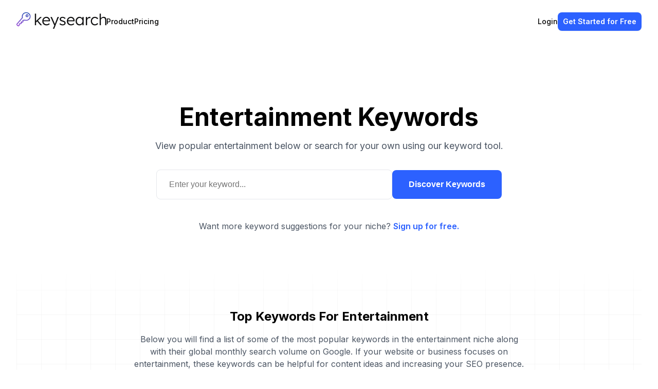

--- FILE ---
content_type: text/html; charset=UTF-8
request_url: https://www.keysearch.co/top-keywords/entertainment-keywords
body_size: 6651
content:
<!DOCTYPE html><html lang="en">

<head>
    <meta charset="utf-8">
    <meta name="viewport" content="width=device-width, initial-scale=1.0">
    <meta name="description" content="">
    <meta name="author" content="">
    <meta http-equiv="X-UA-Compatible" content="IE=edge" />
    <meta name="author" content="KeySearch - KeySearch.co">
    <meta property="og:type" content="website" />
    <meta property="og:image" content="https://www.keysearch.co/imagesV2/og.png" />
    <link href='//s.w.org' rel='dns-prefetch'>
    <link rel="shortcut icon" type="image/x-icon" href="/favicon.ico?v=1.0">

    <!-- Add Inter font -->
    <link rel="preconnect" href="https://fonts.googleapis.com">
    <link rel="preconnect" href="https://fonts.gstatic.com" crossorigin>
    <link href="https://fonts.googleapis.com/css2?family=Inter:wght@100..900&family=Caveat:wght@500&display=swap" rel="stylesheet">
    <title>Top Entertainment Keywords | Free SEO Keyword List | KeySearch</title>
    <!-- Stylesheets -->
    <link rel="stylesheet" href="/public/cssV2/output.css?v=1.8">
    <link rel="stylesheet" href="/public/cssV2/layouts/marketingLayout/marketing.css">
    
    <!-- Scripts -->
    <script>
        (function(w, d, s, l, i) {
            w[l] = w[l] || [];
            w[l].push({
                'gtm.start': new Date().getTime(),
                event: 'gtm.js'
            });
            var f = d.getElementsByTagName(s)[0],
                j = d.createElement(s),
                dl = l != 'dataLayer' ? '&l=' + l : '';
            j.async = true;
            j.src =
                'https://www.googletagmanager.com/gtm.js?id=' + i + dl;
            f.parentNode.insertBefore(j, f);
        })(window, document, 'script', 'dataLayer', 'GTM-KNK5L57B');
    </script>
    </head>

<body class="tw-font-[Inter] tw-p-0 tw-m-0 tw-overflow-x-hidden tw-flex tw-flex-col tw-min-h-screen">
    
    <!-- Google Tag Manager (noscript) -->
    <noscript><iframe src="https://www.googletagmanager.com/ns.html?id=GTM-KNK5L57B" height="0" width="0"
            style="display:none;visibility:hidden"></iframe></noscript>
    <!-- end Google Tag Manager (noscript) -->

    <header class="tw-fixed tw-top-0 tw-left-0 tw-right-0 tw-z-50 tw-bg-white tw-transition-shadow tw-duration-300"
        id="mainHeader">
        <div class="tw-py-6 tw-px-4 md:tw-px-8 tw-flex tw-justify-between tw-items-center tw-max-w-7xl tw-mx-auto">
            <div class="tw-flex tw-items-center tw-gap-x-8">
                <a href="/">
                    <img src="/public/imagesV3/brand/logo.png" alt="KeySearch Logo" class="tw-object-contain tw-h-6 md:tw-h-8">
                </a>
                <nav class="tw-hidden md:tw-flex tw-items-center tw-gap-x-6 tw-text-sm">
                    <a href="/#product"
                        class="tw-font-medium tw-text-black hover:tw-text-primary tw-duration-300 tw-transition-colors tw-no-underline">Product</a>
                    <a href="/#pricing"
                        class="tw-font-medium tw-text-black hover:tw-text-primary tw-duration-300 tw-transition-colors tw-no-underline">Pricing</a>
                </nav>
            </div>
            <div class="tw-flex tw-items-center tw-gap-x-4 tw-text-sm">
                <a href="/user/login"
                    class="tw-font-medium tw-text-black hover:tw-text-primary tw-duration-300 tw-transition-colors tw-no-underline">Login</a>
                <a href="/user/register"
                    class="tw-rounded-lg tw-no-underline tw-bg-primary tw-px-2.5 tw-py-2 tw-font-semibold tw-border tw-border-transparent tw-text-white tw-shadow-sm tw-duration-300 tw-transition-colors hover:tw-bg-primary/80 focus-visible:tw-outline focus-visible:tw-outline-2 focus-visible:tw-outline-offset-2 focus-visible:tw-outline-primary">
                    Get Started <span class="tw-hidden md:tw-inline">for Free</span>
                </a>
            </div>
        </div>
    </header>

    <main class="tw-flex-grow tw-pb-20 tw-pt-[100px] tw-px-4 md:tw-px-8">
        
<section class="tw-py-16 tw-relative">
    <div class="tw-flex tw-flex-col tw-items-center tw-justify-center tw-mb-12 tw-max-w-4xl tw-mx-auto">
        <h1 class="tw-text-2xl md:tw-text-5xl tw-font-bold tw-text-center tw-mb-0 tw-capitalize">Entertainment Keywords</h1>
        <p class="tw-text-base md:tw-text-lg tw-text-center tw-mb-8 tw-text-gray-600 tw-max-w-3xl">View popular entertainment below or search for your own using our keyword tool.</p>

        <div class="tw-flex tw-flex-col md:tw-flex-row tw-items-center tw-justify-center tw-gap-4 tw-w-full tw-max-w-2xl">
            <input type="text"
                placeholder="Enter your keyword..."
                name="search"
                class="tw-w-full tw-flex-1 tw-px-6 tw-text-base tw-py-4 tw-rounded-lg tw-border-solid tw-border-gray-200 tw-border tw-box-border">

            <button type="button"
                id="search_button"
                onclick="handleSearch()"
                class="tw-w-full md:tw-w-auto tw-border-0 tw-bg-primary tw-text-base tw-duration-300 tw-transition-colors hover:tw-bg-primary/80 focus-visible:tw-outline focus-visible:tw-outline-2 focus-visible:tw-outline-offset-2 focus-visible:tw-outline-primary tw-text-white tw-px-8 tw-py-4 tw-rounded-lg tw-font-semibold">
                Discover Keywords
            </button>
        </div>

                    <div class="tw-mt-6 tw-text-center">
                <p class="tw-text-gray-600 tw-leading-normal">
                    Want more keyword suggestions for your niche?
                    <br class="tw-block md:tw-hidden" />
                    <a href="/user/register" class="tw-text-primary hover:tw-text-primary/80 tw-font-semibold tw-no-underline">
                        Sign up for free.
                    </a>
                </p>
            </div>
            </div>
    <div class="grid-background">
    </div>
</section>

    <section class="tw-pt-0 tw-pb-12">
        <div class="tw-max-w-4xl tw-mx-auto tw-px-4">
            <h2 class="tw-text-xl md:tw-text-2xl tw-font-bold tw-text-center tw-mb-2">Top Keywords For Entertainment</h2>
            <p class="tw-text-gray-600 tw-text-center tw-mb-12 tw-leading-normal tw-max-w-3xl tw-mx-auto">Below you will find a list of some of the most popular keywords in the entertainment niche along with their global monthly search volume on Google. If your website or business focuses on entertainment, these keywords can be helpful for content ideas and increasing your SEO presence.</p>
        </div>

        <div class="tw-w-full tw-max-w-4xl tw-mx-auto">
            <div class="tw-relative">
                <div class="tw-overflow-x-auto tw-rounded-xl tw-border-solid tw-border tw-border-gray-200">
                    <table class="tw-w-full tw-border-collapse tw-min-w-full tw-text-sm md:tw-text-base">
                        <thead class="tw-bg-gray-100">
                            <tr>
                                <th class="tw-p-4 tw-text-left tw-font-semibold tw-text-gray-900">Keyword</th>
                                <th class="tw-p-4 tw-text-center tw-font-semibold tw-text-gray-900">Search Volume</th>
                                <th class="tw-p-4 tw-text-right tw-font-semibold tw-text-gray-900">SEO Competition</th>
                            </tr>
                        </thead>
                        <tbody class="tw-bg-white">
                                                            <tr class="tw-border-t tw-border-gray-200 hover:tw-bg-gray-50 tw-transition-colors even:tw-bg-gray-50">
                                    <td class="tw-p-4">entertainment</td>
                                    <td class="tw-p-4 tw-text-center">450000</td>
                                    <td class="tw-p-4 tw-flex tw-items-center tw-justify-end">
                                        <button onclick="showSignupModal()"
                                            class="tw-bg-primary tw-text-white tw-gap-1 tw-p-2 tw-flex tw-items-center tw-justify-center tw-border-0 tw-rounded-lg tw-font-semibold tw-duration-300 tw-transition-colors hover:tw-bg-primary/80 focus-visible:tw-outline focus-visible:tw-outline-2 focus-visible:tw-outline-offset-2 focus-visible:tw-outline-primary">
                                            <span>Analyze</span>
                                            <svg xmlns="http://www.w3.org/2000/svg" x="0px" y="0px" width="16" height="16" viewBox="0 0 50 50">
                                                <path fill="currentColor" d="M 21 3 C 11.601563 3 4 10.601563 4 20 C 4 29.398438 11.601563 37 21 37 C 24.355469 37 27.460938 36.015625 30.09375 34.34375 L 42.375 46.625 L 46.625 42.375 L 34.5 30.28125 C 36.679688 27.421875 38 23.878906 38 20 C 38 10.601563 30.398438 3 21 3 Z M 21 7 C 28.199219 7 34 12.800781 34 20 C 34 27.199219 28.199219 33 21 33 C 13.800781 33 8 27.199219 8 20 C 8 12.800781 13.800781 7 21 7 Z"></path>
                                            </svg>
                                        </button>
                                    </td>
                                </tr>
                                                            <tr class="tw-border-t tw-border-gray-200 hover:tw-bg-gray-50 tw-transition-colors even:tw-bg-gray-50">
                                    <td class="tw-p-4">live nation tickets</td>
                                    <td class="tw-p-4 tw-text-center">33100</td>
                                    <td class="tw-p-4 tw-flex tw-items-center tw-justify-end">
                                        <button onclick="showSignupModal()"
                                            class="tw-bg-primary tw-text-white tw-gap-1 tw-p-2 tw-flex tw-items-center tw-justify-center tw-border-0 tw-rounded-lg tw-font-semibold tw-duration-300 tw-transition-colors hover:tw-bg-primary/80 focus-visible:tw-outline focus-visible:tw-outline-2 focus-visible:tw-outline-offset-2 focus-visible:tw-outline-primary">
                                            <span>Analyze</span>
                                            <svg xmlns="http://www.w3.org/2000/svg" x="0px" y="0px" width="16" height="16" viewBox="0 0 50 50">
                                                <path fill="currentColor" d="M 21 3 C 11.601563 3 4 10.601563 4 20 C 4 29.398438 11.601563 37 21 37 C 24.355469 37 27.460938 36.015625 30.09375 34.34375 L 42.375 46.625 L 46.625 42.375 L 34.5 30.28125 C 36.679688 27.421875 38 23.878906 38 20 C 38 10.601563 30.398438 3 21 3 Z M 21 7 C 28.199219 7 34 12.800781 34 20 C 34 27.199219 28.199219 33 21 33 C 13.800781 33 8 27.199219 8 20 C 8 12.800781 13.800781 7 21 7 Z"></path>
                                            </svg>
                                        </button>
                                    </td>
                                </tr>
                                                            <tr class="tw-border-t tw-border-gray-200 hover:tw-bg-gray-50 tw-transition-colors even:tw-bg-gray-50">
                                    <td class="tw-p-4">things to do near me this weekend</td>
                                    <td class="tw-p-4 tw-text-center">60500</td>
                                    <td class="tw-p-4 tw-flex tw-items-center tw-justify-end">
                                        <button onclick="showSignupModal()"
                                            class="tw-bg-primary tw-text-white tw-gap-1 tw-p-2 tw-flex tw-items-center tw-justify-center tw-border-0 tw-rounded-lg tw-font-semibold tw-duration-300 tw-transition-colors hover:tw-bg-primary/80 focus-visible:tw-outline focus-visible:tw-outline-2 focus-visible:tw-outline-offset-2 focus-visible:tw-outline-primary">
                                            <span>Analyze</span>
                                            <svg xmlns="http://www.w3.org/2000/svg" x="0px" y="0px" width="16" height="16" viewBox="0 0 50 50">
                                                <path fill="currentColor" d="M 21 3 C 11.601563 3 4 10.601563 4 20 C 4 29.398438 11.601563 37 21 37 C 24.355469 37 27.460938 36.015625 30.09375 34.34375 L 42.375 46.625 L 46.625 42.375 L 34.5 30.28125 C 36.679688 27.421875 38 23.878906 38 20 C 38 10.601563 30.398438 3 21 3 Z M 21 7 C 28.199219 7 34 12.800781 34 20 C 34 27.199219 28.199219 33 21 33 C 13.800781 33 8 27.199219 8 20 C 8 12.800781 13.800781 7 21 7 Z"></path>
                                            </svg>
                                        </button>
                                    </td>
                                </tr>
                                                            <tr class="tw-border-t tw-border-gray-200 hover:tw-bg-gray-50 tw-transition-colors even:tw-bg-gray-50">
                                    <td class="tw-p-4">things to do this weekend</td>
                                    <td class="tw-p-4 tw-text-center">90500</td>
                                    <td class="tw-p-4 tw-flex tw-items-center tw-justify-end">
                                        <button onclick="showSignupModal()"
                                            class="tw-bg-primary tw-text-white tw-gap-1 tw-p-2 tw-flex tw-items-center tw-justify-center tw-border-0 tw-rounded-lg tw-font-semibold tw-duration-300 tw-transition-colors hover:tw-bg-primary/80 focus-visible:tw-outline focus-visible:tw-outline-2 focus-visible:tw-outline-offset-2 focus-visible:tw-outline-primary">
                                            <span>Analyze</span>
                                            <svg xmlns="http://www.w3.org/2000/svg" x="0px" y="0px" width="16" height="16" viewBox="0 0 50 50">
                                                <path fill="currentColor" d="M 21 3 C 11.601563 3 4 10.601563 4 20 C 4 29.398438 11.601563 37 21 37 C 24.355469 37 27.460938 36.015625 30.09375 34.34375 L 42.375 46.625 L 46.625 42.375 L 34.5 30.28125 C 36.679688 27.421875 38 23.878906 38 20 C 38 10.601563 30.398438 3 21 3 Z M 21 7 C 28.199219 7 34 12.800781 34 20 C 34 27.199219 28.199219 33 21 33 C 13.800781 33 8 27.199219 8 20 C 8 12.800781 13.800781 7 21 7 Z"></path>
                                            </svg>
                                        </button>
                                    </td>
                                </tr>
                                                            <tr class="tw-border-t tw-border-gray-200 hover:tw-bg-gray-50 tw-transition-colors even:tw-bg-gray-50">
                                    <td class="tw-p-4">live music near me</td>
                                    <td class="tw-p-4 tw-text-center">301000</td>
                                    <td class="tw-p-4 tw-flex tw-items-center tw-justify-end">
                                        <button onclick="showSignupModal()"
                                            class="tw-bg-primary tw-text-white tw-gap-1 tw-p-2 tw-flex tw-items-center tw-justify-center tw-border-0 tw-rounded-lg tw-font-semibold tw-duration-300 tw-transition-colors hover:tw-bg-primary/80 focus-visible:tw-outline focus-visible:tw-outline-2 focus-visible:tw-outline-offset-2 focus-visible:tw-outline-primary">
                                            <span>Analyze</span>
                                            <svg xmlns="http://www.w3.org/2000/svg" x="0px" y="0px" width="16" height="16" viewBox="0 0 50 50">
                                                <path fill="currentColor" d="M 21 3 C 11.601563 3 4 10.601563 4 20 C 4 29.398438 11.601563 37 21 37 C 24.355469 37 27.460938 36.015625 30.09375 34.34375 L 42.375 46.625 L 46.625 42.375 L 34.5 30.28125 C 36.679688 27.421875 38 23.878906 38 20 C 38 10.601563 30.398438 3 21 3 Z M 21 7 C 28.199219 7 34 12.800781 34 20 C 34 27.199219 28.199219 33 21 33 C 13.800781 33 8 27.199219 8 20 C 8 12.800781 13.800781 7 21 7 Z"></path>
                                            </svg>
                                        </button>
                                    </td>
                                </tr>
                                                            <tr class="tw-border-t tw-border-gray-200 hover:tw-bg-gray-50 tw-transition-colors even:tw-bg-gray-50">
                                    <td class="tw-p-4">dj services near me</td>
                                    <td class="tw-p-4 tw-text-center">6600</td>
                                    <td class="tw-p-4 tw-flex tw-items-center tw-justify-end">
                                        <button onclick="showSignupModal()"
                                            class="tw-bg-primary tw-text-white tw-gap-1 tw-p-2 tw-flex tw-items-center tw-justify-center tw-border-0 tw-rounded-lg tw-font-semibold tw-duration-300 tw-transition-colors hover:tw-bg-primary/80 focus-visible:tw-outline focus-visible:tw-outline-2 focus-visible:tw-outline-offset-2 focus-visible:tw-outline-primary">
                                            <span>Analyze</span>
                                            <svg xmlns="http://www.w3.org/2000/svg" x="0px" y="0px" width="16" height="16" viewBox="0 0 50 50">
                                                <path fill="currentColor" d="M 21 3 C 11.601563 3 4 10.601563 4 20 C 4 29.398438 11.601563 37 21 37 C 24.355469 37 27.460938 36.015625 30.09375 34.34375 L 42.375 46.625 L 46.625 42.375 L 34.5 30.28125 C 36.679688 27.421875 38 23.878906 38 20 C 38 10.601563 30.398438 3 21 3 Z M 21 7 C 28.199219 7 34 12.800781 34 20 C 34 27.199219 28.199219 33 21 33 C 13.800781 33 8 27.199219 8 20 C 8 12.800781 13.800781 7 21 7 Z"></path>
                                            </svg>
                                        </button>
                                    </td>
                                </tr>
                                                            <tr class="tw-border-t tw-border-gray-200 hover:tw-bg-gray-50 tw-transition-colors even:tw-bg-gray-50">
                                    <td class="tw-p-4">bigg boss ott</td>
                                    <td class="tw-p-4 tw-text-center">450000</td>
                                    <td class="tw-p-4 tw-flex tw-items-center tw-justify-end">
                                        <button onclick="showSignupModal()"
                                            class="tw-bg-primary tw-text-white tw-gap-1 tw-p-2 tw-flex tw-items-center tw-justify-center tw-border-0 tw-rounded-lg tw-font-semibold tw-duration-300 tw-transition-colors hover:tw-bg-primary/80 focus-visible:tw-outline focus-visible:tw-outline-2 focus-visible:tw-outline-offset-2 focus-visible:tw-outline-primary">
                                            <span>Analyze</span>
                                            <svg xmlns="http://www.w3.org/2000/svg" x="0px" y="0px" width="16" height="16" viewBox="0 0 50 50">
                                                <path fill="currentColor" d="M 21 3 C 11.601563 3 4 10.601563 4 20 C 4 29.398438 11.601563 37 21 37 C 24.355469 37 27.460938 36.015625 30.09375 34.34375 L 42.375 46.625 L 46.625 42.375 L 34.5 30.28125 C 36.679688 27.421875 38 23.878906 38 20 C 38 10.601563 30.398438 3 21 3 Z M 21 7 C 28.199219 7 34 12.800781 34 20 C 34 27.199219 28.199219 33 21 33 C 13.800781 33 8 27.199219 8 20 C 8 12.800781 13.800781 7 21 7 Z"></path>
                                            </svg>
                                        </button>
                                    </td>
                                </tr>
                                                            <tr class="tw-border-t tw-border-gray-200 hover:tw-bg-gray-50 tw-transition-colors even:tw-bg-gray-50">
                                    <td class="tw-p-4">events near me this weekend</td>
                                    <td class="tw-p-4 tw-text-center">90500</td>
                                    <td class="tw-p-4 tw-flex tw-items-center tw-justify-end">
                                        <button onclick="showSignupModal()"
                                            class="tw-bg-primary tw-text-white tw-gap-1 tw-p-2 tw-flex tw-items-center tw-justify-center tw-border-0 tw-rounded-lg tw-font-semibold tw-duration-300 tw-transition-colors hover:tw-bg-primary/80 focus-visible:tw-outline focus-visible:tw-outline-2 focus-visible:tw-outline-offset-2 focus-visible:tw-outline-primary">
                                            <span>Analyze</span>
                                            <svg xmlns="http://www.w3.org/2000/svg" x="0px" y="0px" width="16" height="16" viewBox="0 0 50 50">
                                                <path fill="currentColor" d="M 21 3 C 11.601563 3 4 10.601563 4 20 C 4 29.398438 11.601563 37 21 37 C 24.355469 37 27.460938 36.015625 30.09375 34.34375 L 42.375 46.625 L 46.625 42.375 L 34.5 30.28125 C 36.679688 27.421875 38 23.878906 38 20 C 38 10.601563 30.398438 3 21 3 Z M 21 7 C 28.199219 7 34 12.800781 34 20 C 34 27.199219 28.199219 33 21 33 C 13.800781 33 8 27.199219 8 20 C 8 12.800781 13.800781 7 21 7 Z"></path>
                                            </svg>
                                        </button>
                                    </td>
                                </tr>
                                                            <tr class="tw-border-t tw-border-gray-200 hover:tw-bg-gray-50 tw-transition-colors even:tw-bg-gray-50">
                                    <td class="tw-p-4">adult entertainment</td>
                                    <td class="tw-p-4 tw-text-center">165000</td>
                                    <td class="tw-p-4 tw-flex tw-items-center tw-justify-end">
                                        <button onclick="showSignupModal()"
                                            class="tw-bg-primary tw-text-white tw-gap-1 tw-p-2 tw-flex tw-items-center tw-justify-center tw-border-0 tw-rounded-lg tw-font-semibold tw-duration-300 tw-transition-colors hover:tw-bg-primary/80 focus-visible:tw-outline focus-visible:tw-outline-2 focus-visible:tw-outline-offset-2 focus-visible:tw-outline-primary">
                                            <span>Analyze</span>
                                            <svg xmlns="http://www.w3.org/2000/svg" x="0px" y="0px" width="16" height="16" viewBox="0 0 50 50">
                                                <path fill="currentColor" d="M 21 3 C 11.601563 3 4 10.601563 4 20 C 4 29.398438 11.601563 37 21 37 C 24.355469 37 27.460938 36.015625 30.09375 34.34375 L 42.375 46.625 L 46.625 42.375 L 34.5 30.28125 C 36.679688 27.421875 38 23.878906 38 20 C 38 10.601563 30.398438 3 21 3 Z M 21 7 C 28.199219 7 34 12.800781 34 20 C 34 27.199219 28.199219 33 21 33 C 13.800781 33 8 27.199219 8 20 C 8 12.800781 13.800781 7 21 7 Z"></path>
                                            </svg>
                                        </button>
                                    </td>
                                </tr>
                                                            <tr class="tw-border-t tw-border-gray-200 hover:tw-bg-gray-50 tw-transition-colors even:tw-bg-gray-50">
                                    <td class="tw-p-4">dj hire</td>
                                    <td class="tw-p-4 tw-text-center">3600</td>
                                    <td class="tw-p-4 tw-flex tw-items-center tw-justify-end">
                                        <button onclick="showSignupModal()"
                                            class="tw-bg-primary tw-text-white tw-gap-1 tw-p-2 tw-flex tw-items-center tw-justify-center tw-border-0 tw-rounded-lg tw-font-semibold tw-duration-300 tw-transition-colors hover:tw-bg-primary/80 focus-visible:tw-outline focus-visible:tw-outline-2 focus-visible:tw-outline-offset-2 focus-visible:tw-outline-primary">
                                            <span>Analyze</span>
                                            <svg xmlns="http://www.w3.org/2000/svg" x="0px" y="0px" width="16" height="16" viewBox="0 0 50 50">
                                                <path fill="currentColor" d="M 21 3 C 11.601563 3 4 10.601563 4 20 C 4 29.398438 11.601563 37 21 37 C 24.355469 37 27.460938 36.015625 30.09375 34.34375 L 42.375 46.625 L 46.625 42.375 L 34.5 30.28125 C 36.679688 27.421875 38 23.878906 38 20 C 38 10.601563 30.398438 3 21 3 Z M 21 7 C 28.199219 7 34 12.800781 34 20 C 34 27.199219 28.199219 33 21 33 C 13.800781 33 8 27.199219 8 20 C 8 12.800781 13.800781 7 21 7 Z"></path>
                                            </svg>
                                        </button>
                                    </td>
                                </tr>
                                                            <tr class="tw-border-t tw-border-gray-200 hover:tw-bg-gray-50 tw-transition-colors even:tw-bg-gray-50">
                                    <td class="tw-p-4">kapil sharma show</td>
                                    <td class="tw-p-4 tw-text-center">301000</td>
                                    <td class="tw-p-4 tw-flex tw-items-center tw-justify-end">
                                        <button onclick="showSignupModal()"
                                            class="tw-bg-primary tw-text-white tw-gap-1 tw-p-2 tw-flex tw-items-center tw-justify-center tw-border-0 tw-rounded-lg tw-font-semibold tw-duration-300 tw-transition-colors hover:tw-bg-primary/80 focus-visible:tw-outline focus-visible:tw-outline-2 focus-visible:tw-outline-offset-2 focus-visible:tw-outline-primary">
                                            <span>Analyze</span>
                                            <svg xmlns="http://www.w3.org/2000/svg" x="0px" y="0px" width="16" height="16" viewBox="0 0 50 50">
                                                <path fill="currentColor" d="M 21 3 C 11.601563 3 4 10.601563 4 20 C 4 29.398438 11.601563 37 21 37 C 24.355469 37 27.460938 36.015625 30.09375 34.34375 L 42.375 46.625 L 46.625 42.375 L 34.5 30.28125 C 36.679688 27.421875 38 23.878906 38 20 C 38 10.601563 30.398438 3 21 3 Z M 21 7 C 28.199219 7 34 12.800781 34 20 C 34 27.199219 28.199219 33 21 33 C 13.800781 33 8 27.199219 8 20 C 8 12.800781 13.800781 7 21 7 Z"></path>
                                            </svg>
                                        </button>
                                    </td>
                                </tr>
                                                            <tr class="tw-border-t tw-border-gray-200 hover:tw-bg-gray-50 tw-transition-colors even:tw-bg-gray-50">
                                    <td class="tw-p-4">live nation concerts</td>
                                    <td class="tw-p-4 tw-text-center">6600</td>
                                    <td class="tw-p-4 tw-flex tw-items-center tw-justify-end">
                                        <button onclick="showSignupModal()"
                                            class="tw-bg-primary tw-text-white tw-gap-1 tw-p-2 tw-flex tw-items-center tw-justify-center tw-border-0 tw-rounded-lg tw-font-semibold tw-duration-300 tw-transition-colors hover:tw-bg-primary/80 focus-visible:tw-outline focus-visible:tw-outline-2 focus-visible:tw-outline-offset-2 focus-visible:tw-outline-primary">
                                            <span>Analyze</span>
                                            <svg xmlns="http://www.w3.org/2000/svg" x="0px" y="0px" width="16" height="16" viewBox="0 0 50 50">
                                                <path fill="currentColor" d="M 21 3 C 11.601563 3 4 10.601563 4 20 C 4 29.398438 11.601563 37 21 37 C 24.355469 37 27.460938 36.015625 30.09375 34.34375 L 42.375 46.625 L 46.625 42.375 L 34.5 30.28125 C 36.679688 27.421875 38 23.878906 38 20 C 38 10.601563 30.398438 3 21 3 Z M 21 7 C 28.199219 7 34 12.800781 34 20 C 34 27.199219 28.199219 33 21 33 C 13.800781 33 8 27.199219 8 20 C 8 12.800781 13.800781 7 21 7 Z"></path>
                                            </svg>
                                        </button>
                                    </td>
                                </tr>
                                                            <tr class="tw-border-t tw-border-gray-200 hover:tw-bg-gray-50 tw-transition-colors even:tw-bg-gray-50">
                                    <td class="tw-p-4">live nation com</td>
                                    <td class="tw-p-4 tw-text-center">2900</td>
                                    <td class="tw-p-4 tw-flex tw-items-center tw-justify-end">
                                        <button onclick="showSignupModal()"
                                            class="tw-bg-primary tw-text-white tw-gap-1 tw-p-2 tw-flex tw-items-center tw-justify-center tw-border-0 tw-rounded-lg tw-font-semibold tw-duration-300 tw-transition-colors hover:tw-bg-primary/80 focus-visible:tw-outline focus-visible:tw-outline-2 focus-visible:tw-outline-offset-2 focus-visible:tw-outline-primary">
                                            <span>Analyze</span>
                                            <svg xmlns="http://www.w3.org/2000/svg" x="0px" y="0px" width="16" height="16" viewBox="0 0 50 50">
                                                <path fill="currentColor" d="M 21 3 C 11.601563 3 4 10.601563 4 20 C 4 29.398438 11.601563 37 21 37 C 24.355469 37 27.460938 36.015625 30.09375 34.34375 L 42.375 46.625 L 46.625 42.375 L 34.5 30.28125 C 36.679688 27.421875 38 23.878906 38 20 C 38 10.601563 30.398438 3 21 3 Z M 21 7 C 28.199219 7 34 12.800781 34 20 C 34 27.199219 28.199219 33 21 33 C 13.800781 33 8 27.199219 8 20 C 8 12.800781 13.800781 7 21 7 Z"></path>
                                            </svg>
                                        </button>
                                    </td>
                                </tr>
                                                            <tr class="tw-border-t tw-border-gray-200 hover:tw-bg-gray-50 tw-transition-colors even:tw-bg-gray-50">
                                    <td class="tw-p-4">live nation concert week</td>
                                    <td class="tw-p-4 tw-text-center">22200</td>
                                    <td class="tw-p-4 tw-flex tw-items-center tw-justify-end">
                                        <button onclick="showSignupModal()"
                                            class="tw-bg-primary tw-text-white tw-gap-1 tw-p-2 tw-flex tw-items-center tw-justify-center tw-border-0 tw-rounded-lg tw-font-semibold tw-duration-300 tw-transition-colors hover:tw-bg-primary/80 focus-visible:tw-outline focus-visible:tw-outline-2 focus-visible:tw-outline-offset-2 focus-visible:tw-outline-primary">
                                            <span>Analyze</span>
                                            <svg xmlns="http://www.w3.org/2000/svg" x="0px" y="0px" width="16" height="16" viewBox="0 0 50 50">
                                                <path fill="currentColor" d="M 21 3 C 11.601563 3 4 10.601563 4 20 C 4 29.398438 11.601563 37 21 37 C 24.355469 37 27.460938 36.015625 30.09375 34.34375 L 42.375 46.625 L 46.625 42.375 L 34.5 30.28125 C 36.679688 27.421875 38 23.878906 38 20 C 38 10.601563 30.398438 3 21 3 Z M 21 7 C 28.199219 7 34 12.800781 34 20 C 34 27.199219 28.199219 33 21 33 C 13.800781 33 8 27.199219 8 20 C 8 12.800781 13.800781 7 21 7 Z"></path>
                                            </svg>
                                        </button>
                                    </td>
                                </tr>
                                                            <tr class="tw-border-t tw-border-gray-200 hover:tw-bg-gray-50 tw-transition-colors even:tw-bg-gray-50">
                                    <td class="tw-p-4">party entertainment</td>
                                    <td class="tw-p-4 tw-text-center">8100</td>
                                    <td class="tw-p-4 tw-flex tw-items-center tw-justify-end">
                                        <button onclick="showSignupModal()"
                                            class="tw-bg-primary tw-text-white tw-gap-1 tw-p-2 tw-flex tw-items-center tw-justify-center tw-border-0 tw-rounded-lg tw-font-semibold tw-duration-300 tw-transition-colors hover:tw-bg-primary/80 focus-visible:tw-outline focus-visible:tw-outline-2 focus-visible:tw-outline-offset-2 focus-visible:tw-outline-primary">
                                            <span>Analyze</span>
                                            <svg xmlns="http://www.w3.org/2000/svg" x="0px" y="0px" width="16" height="16" viewBox="0 0 50 50">
                                                <path fill="currentColor" d="M 21 3 C 11.601563 3 4 10.601563 4 20 C 4 29.398438 11.601563 37 21 37 C 24.355469 37 27.460938 36.015625 30.09375 34.34375 L 42.375 46.625 L 46.625 42.375 L 34.5 30.28125 C 36.679688 27.421875 38 23.878906 38 20 C 38 10.601563 30.398438 3 21 3 Z M 21 7 C 28.199219 7 34 12.800781 34 20 C 34 27.199219 28.199219 33 21 33 C 13.800781 33 8 27.199219 8 20 C 8 12.800781 13.800781 7 21 7 Z"></path>
                                            </svg>
                                        </button>
                                    </td>
                                </tr>
                                                            <tr class="tw-border-t tw-border-gray-200 hover:tw-bg-gray-50 tw-transition-colors even:tw-bg-gray-50">
                                    <td class="tw-p-4">magician for birthday party</td>
                                    <td class="tw-p-4 tw-text-center">5400</td>
                                    <td class="tw-p-4 tw-flex tw-items-center tw-justify-end">
                                        <button onclick="showSignupModal()"
                                            class="tw-bg-primary tw-text-white tw-gap-1 tw-p-2 tw-flex tw-items-center tw-justify-center tw-border-0 tw-rounded-lg tw-font-semibold tw-duration-300 tw-transition-colors hover:tw-bg-primary/80 focus-visible:tw-outline focus-visible:tw-outline-2 focus-visible:tw-outline-offset-2 focus-visible:tw-outline-primary">
                                            <span>Analyze</span>
                                            <svg xmlns="http://www.w3.org/2000/svg" x="0px" y="0px" width="16" height="16" viewBox="0 0 50 50">
                                                <path fill="currentColor" d="M 21 3 C 11.601563 3 4 10.601563 4 20 C 4 29.398438 11.601563 37 21 37 C 24.355469 37 27.460938 36.015625 30.09375 34.34375 L 42.375 46.625 L 46.625 42.375 L 34.5 30.28125 C 36.679688 27.421875 38 23.878906 38 20 C 38 10.601563 30.398438 3 21 3 Z M 21 7 C 28.199219 7 34 12.800781 34 20 C 34 27.199219 28.199219 33 21 33 C 13.800781 33 8 27.199219 8 20 C 8 12.800781 13.800781 7 21 7 Z"></path>
                                            </svg>
                                        </button>
                                    </td>
                                </tr>
                                                            <tr class="tw-border-t tw-border-gray-200 hover:tw-bg-gray-50 tw-transition-colors even:tw-bg-gray-50">
                                    <td class="tw-p-4">live music</td>
                                    <td class="tw-p-4 tw-text-center">301000</td>
                                    <td class="tw-p-4 tw-flex tw-items-center tw-justify-end">
                                        <button onclick="showSignupModal()"
                                            class="tw-bg-primary tw-text-white tw-gap-1 tw-p-2 tw-flex tw-items-center tw-justify-center tw-border-0 tw-rounded-lg tw-font-semibold tw-duration-300 tw-transition-colors hover:tw-bg-primary/80 focus-visible:tw-outline focus-visible:tw-outline-2 focus-visible:tw-outline-offset-2 focus-visible:tw-outline-primary">
                                            <span>Analyze</span>
                                            <svg xmlns="http://www.w3.org/2000/svg" x="0px" y="0px" width="16" height="16" viewBox="0 0 50 50">
                                                <path fill="currentColor" d="M 21 3 C 11.601563 3 4 10.601563 4 20 C 4 29.398438 11.601563 37 21 37 C 24.355469 37 27.460938 36.015625 30.09375 34.34375 L 42.375 46.625 L 46.625 42.375 L 34.5 30.28125 C 36.679688 27.421875 38 23.878906 38 20 C 38 10.601563 30.398438 3 21 3 Z M 21 7 C 28.199219 7 34 12.800781 34 20 C 34 27.199219 28.199219 33 21 33 C 13.800781 33 8 27.199219 8 20 C 8 12.800781 13.800781 7 21 7 Z"></path>
                                            </svg>
                                        </button>
                                    </td>
                                </tr>
                                                            <tr class="tw-border-t tw-border-gray-200 hover:tw-bg-gray-50 tw-transition-colors even:tw-bg-gray-50">
                                    <td class="tw-p-4">magic show</td>
                                    <td class="tw-p-4 tw-text-center">27100</td>
                                    <td class="tw-p-4 tw-flex tw-items-center tw-justify-end">
                                        <button onclick="showSignupModal()"
                                            class="tw-bg-primary tw-text-white tw-gap-1 tw-p-2 tw-flex tw-items-center tw-justify-center tw-border-0 tw-rounded-lg tw-font-semibold tw-duration-300 tw-transition-colors hover:tw-bg-primary/80 focus-visible:tw-outline focus-visible:tw-outline-2 focus-visible:tw-outline-offset-2 focus-visible:tw-outline-primary">
                                            <span>Analyze</span>
                                            <svg xmlns="http://www.w3.org/2000/svg" x="0px" y="0px" width="16" height="16" viewBox="0 0 50 50">
                                                <path fill="currentColor" d="M 21 3 C 11.601563 3 4 10.601563 4 20 C 4 29.398438 11.601563 37 21 37 C 24.355469 37 27.460938 36.015625 30.09375 34.34375 L 42.375 46.625 L 46.625 42.375 L 34.5 30.28125 C 36.679688 27.421875 38 23.878906 38 20 C 38 10.601563 30.398438 3 21 3 Z M 21 7 C 28.199219 7 34 12.800781 34 20 C 34 27.199219 28.199219 33 21 33 C 13.800781 33 8 27.199219 8 20 C 8 12.800781 13.800781 7 21 7 Z"></path>
                                            </svg>
                                        </button>
                                    </td>
                                </tr>
                                                            <tr class="tw-border-t tw-border-gray-200 hover:tw-bg-gray-50 tw-transition-colors even:tw-bg-gray-50">
                                    <td class="tw-p-4">dj services</td>
                                    <td class="tw-p-4 tw-text-center">14800</td>
                                    <td class="tw-p-4 tw-flex tw-items-center tw-justify-end">
                                        <button onclick="showSignupModal()"
                                            class="tw-bg-primary tw-text-white tw-gap-1 tw-p-2 tw-flex tw-items-center tw-justify-center tw-border-0 tw-rounded-lg tw-font-semibold tw-duration-300 tw-transition-colors hover:tw-bg-primary/80 focus-visible:tw-outline focus-visible:tw-outline-2 focus-visible:tw-outline-offset-2 focus-visible:tw-outline-primary">
                                            <span>Analyze</span>
                                            <svg xmlns="http://www.w3.org/2000/svg" x="0px" y="0px" width="16" height="16" viewBox="0 0 50 50">
                                                <path fill="currentColor" d="M 21 3 C 11.601563 3 4 10.601563 4 20 C 4 29.398438 11.601563 37 21 37 C 24.355469 37 27.460938 36.015625 30.09375 34.34375 L 42.375 46.625 L 46.625 42.375 L 34.5 30.28125 C 36.679688 27.421875 38 23.878906 38 20 C 38 10.601563 30.398438 3 21 3 Z M 21 7 C 28.199219 7 34 12.800781 34 20 C 34 27.199219 28.199219 33 21 33 C 13.800781 33 8 27.199219 8 20 C 8 12.800781 13.800781 7 21 7 Z"></path>
                                            </svg>
                                        </button>
                                    </td>
                                </tr>
                                                            <tr class="tw-border-t tw-border-gray-200 hover:tw-bg-gray-50 tw-transition-colors even:tw-bg-gray-50">
                                    <td class="tw-p-4">live bands near me</td>
                                    <td class="tw-p-4 tw-text-center">9900</td>
                                    <td class="tw-p-4 tw-flex tw-items-center tw-justify-end">
                                        <button onclick="showSignupModal()"
                                            class="tw-bg-primary tw-text-white tw-gap-1 tw-p-2 tw-flex tw-items-center tw-justify-center tw-border-0 tw-rounded-lg tw-font-semibold tw-duration-300 tw-transition-colors hover:tw-bg-primary/80 focus-visible:tw-outline focus-visible:tw-outline-2 focus-visible:tw-outline-offset-2 focus-visible:tw-outline-primary">
                                            <span>Analyze</span>
                                            <svg xmlns="http://www.w3.org/2000/svg" x="0px" y="0px" width="16" height="16" viewBox="0 0 50 50">
                                                <path fill="currentColor" d="M 21 3 C 11.601563 3 4 10.601563 4 20 C 4 29.398438 11.601563 37 21 37 C 24.355469 37 27.460938 36.015625 30.09375 34.34375 L 42.375 46.625 L 46.625 42.375 L 34.5 30.28125 C 36.679688 27.421875 38 23.878906 38 20 C 38 10.601563 30.398438 3 21 3 Z M 21 7 C 28.199219 7 34 12.800781 34 20 C 34 27.199219 28.199219 33 21 33 C 13.800781 33 8 27.199219 8 20 C 8 12.800781 13.800781 7 21 7 Z"></path>
                                            </svg>
                                        </button>
                                    </td>
                                </tr>
                                                            <tr class="tw-border-t tw-border-gray-200 hover:tw-bg-gray-50 tw-transition-colors even:tw-bg-gray-50">
                                    <td class="tw-p-4">sky entertainment package</td>
                                    <td class="tw-p-4 tw-text-center">2900</td>
                                    <td class="tw-p-4 tw-flex tw-items-center tw-justify-end">
                                        <button onclick="showSignupModal()"
                                            class="tw-bg-primary tw-text-white tw-gap-1 tw-p-2 tw-flex tw-items-center tw-justify-center tw-border-0 tw-rounded-lg tw-font-semibold tw-duration-300 tw-transition-colors hover:tw-bg-primary/80 focus-visible:tw-outline focus-visible:tw-outline-2 focus-visible:tw-outline-offset-2 focus-visible:tw-outline-primary">
                                            <span>Analyze</span>
                                            <svg xmlns="http://www.w3.org/2000/svg" x="0px" y="0px" width="16" height="16" viewBox="0 0 50 50">
                                                <path fill="currentColor" d="M 21 3 C 11.601563 3 4 10.601563 4 20 C 4 29.398438 11.601563 37 21 37 C 24.355469 37 27.460938 36.015625 30.09375 34.34375 L 42.375 46.625 L 46.625 42.375 L 34.5 30.28125 C 36.679688 27.421875 38 23.878906 38 20 C 38 10.601563 30.398438 3 21 3 Z M 21 7 C 28.199219 7 34 12.800781 34 20 C 34 27.199219 28.199219 33 21 33 C 13.800781 33 8 27.199219 8 20 C 8 12.800781 13.800781 7 21 7 Z"></path>
                                            </svg>
                                        </button>
                                    </td>
                                </tr>
                                                            <tr class="tw-border-t tw-border-gray-200 hover:tw-bg-gray-50 tw-transition-colors even:tw-bg-gray-50">
                                    <td class="tw-p-4">arts &amp; entertainment</td>
                                    <td class="tw-p-4 tw-text-center">165000</td>
                                    <td class="tw-p-4 tw-flex tw-items-center tw-justify-end">
                                        <button onclick="showSignupModal()"
                                            class="tw-bg-primary tw-text-white tw-gap-1 tw-p-2 tw-flex tw-items-center tw-justify-center tw-border-0 tw-rounded-lg tw-font-semibold tw-duration-300 tw-transition-colors hover:tw-bg-primary/80 focus-visible:tw-outline focus-visible:tw-outline-2 focus-visible:tw-outline-offset-2 focus-visible:tw-outline-primary">
                                            <span>Analyze</span>
                                            <svg xmlns="http://www.w3.org/2000/svg" x="0px" y="0px" width="16" height="16" viewBox="0 0 50 50">
                                                <path fill="currentColor" d="M 21 3 C 11.601563 3 4 10.601563 4 20 C 4 29.398438 11.601563 37 21 37 C 24.355469 37 27.460938 36.015625 30.09375 34.34375 L 42.375 46.625 L 46.625 42.375 L 34.5 30.28125 C 36.679688 27.421875 38 23.878906 38 20 C 38 10.601563 30.398438 3 21 3 Z M 21 7 C 28.199219 7 34 12.800781 34 20 C 34 27.199219 28.199219 33 21 33 C 13.800781 33 8 27.199219 8 20 C 8 12.800781 13.800781 7 21 7 Z"></path>
                                            </svg>
                                        </button>
                                    </td>
                                </tr>
                                                            <tr class="tw-border-t tw-border-gray-200 hover:tw-bg-gray-50 tw-transition-colors even:tw-bg-gray-50">
                                    <td class="tw-p-4">weekend activities near me</td>
                                    <td class="tw-p-4 tw-text-center">6600</td>
                                    <td class="tw-p-4 tw-flex tw-items-center tw-justify-end">
                                        <button onclick="showSignupModal()"
                                            class="tw-bg-primary tw-text-white tw-gap-1 tw-p-2 tw-flex tw-items-center tw-justify-center tw-border-0 tw-rounded-lg tw-font-semibold tw-duration-300 tw-transition-colors hover:tw-bg-primary/80 focus-visible:tw-outline focus-visible:tw-outline-2 focus-visible:tw-outline-offset-2 focus-visible:tw-outline-primary">
                                            <span>Analyze</span>
                                            <svg xmlns="http://www.w3.org/2000/svg" x="0px" y="0px" width="16" height="16" viewBox="0 0 50 50">
                                                <path fill="currentColor" d="M 21 3 C 11.601563 3 4 10.601563 4 20 C 4 29.398438 11.601563 37 21 37 C 24.355469 37 27.460938 36.015625 30.09375 34.34375 L 42.375 46.625 L 46.625 42.375 L 34.5 30.28125 C 36.679688 27.421875 38 23.878906 38 20 C 38 10.601563 30.398438 3 21 3 Z M 21 7 C 28.199219 7 34 12.800781 34 20 C 34 27.199219 28.199219 33 21 33 C 13.800781 33 8 27.199219 8 20 C 8 12.800781 13.800781 7 21 7 Z"></path>
                                            </svg>
                                        </button>
                                    </td>
                                </tr>
                                                            <tr class="tw-border-t tw-border-gray-200 hover:tw-bg-gray-50 tw-transition-colors even:tw-bg-gray-50">
                                    <td class="tw-p-4">dj service</td>
                                    <td class="tw-p-4 tw-text-center">14800</td>
                                    <td class="tw-p-4 tw-flex tw-items-center tw-justify-end">
                                        <button onclick="showSignupModal()"
                                            class="tw-bg-primary tw-text-white tw-gap-1 tw-p-2 tw-flex tw-items-center tw-justify-center tw-border-0 tw-rounded-lg tw-font-semibold tw-duration-300 tw-transition-colors hover:tw-bg-primary/80 focus-visible:tw-outline focus-visible:tw-outline-2 focus-visible:tw-outline-offset-2 focus-visible:tw-outline-primary">
                                            <span>Analyze</span>
                                            <svg xmlns="http://www.w3.org/2000/svg" x="0px" y="0px" width="16" height="16" viewBox="0 0 50 50">
                                                <path fill="currentColor" d="M 21 3 C 11.601563 3 4 10.601563 4 20 C 4 29.398438 11.601563 37 21 37 C 24.355469 37 27.460938 36.015625 30.09375 34.34375 L 42.375 46.625 L 46.625 42.375 L 34.5 30.28125 C 36.679688 27.421875 38 23.878906 38 20 C 38 10.601563 30.398438 3 21 3 Z M 21 7 C 28.199219 7 34 12.800781 34 20 C 34 27.199219 28.199219 33 21 33 C 13.800781 33 8 27.199219 8 20 C 8 12.800781 13.800781 7 21 7 Z"></path>
                                            </svg>
                                        </button>
                                    </td>
                                </tr>
                                                            <tr class="tw-border-t tw-border-gray-200 hover:tw-bg-gray-50 tw-transition-colors even:tw-bg-gray-50">
                                    <td class="tw-p-4">live music tonight</td>
                                    <td class="tw-p-4 tw-text-center">18100</td>
                                    <td class="tw-p-4 tw-flex tw-items-center tw-justify-end">
                                        <button onclick="showSignupModal()"
                                            class="tw-bg-primary tw-text-white tw-gap-1 tw-p-2 tw-flex tw-items-center tw-justify-center tw-border-0 tw-rounded-lg tw-font-semibold tw-duration-300 tw-transition-colors hover:tw-bg-primary/80 focus-visible:tw-outline focus-visible:tw-outline-2 focus-visible:tw-outline-offset-2 focus-visible:tw-outline-primary">
                                            <span>Analyze</span>
                                            <svg xmlns="http://www.w3.org/2000/svg" x="0px" y="0px" width="16" height="16" viewBox="0 0 50 50">
                                                <path fill="currentColor" d="M 21 3 C 11.601563 3 4 10.601563 4 20 C 4 29.398438 11.601563 37 21 37 C 24.355469 37 27.460938 36.015625 30.09375 34.34375 L 42.375 46.625 L 46.625 42.375 L 34.5 30.28125 C 36.679688 27.421875 38 23.878906 38 20 C 38 10.601563 30.398438 3 21 3 Z M 21 7 C 28.199219 7 34 12.800781 34 20 C 34 27.199219 28.199219 33 21 33 C 13.800781 33 8 27.199219 8 20 C 8 12.800781 13.800781 7 21 7 Z"></path>
                                            </svg>
                                        </button>
                                    </td>
                                </tr>
                                                    </tbody>
                    </table>
                </div>
                                    <div class="tw-absolute tw-bottom-0 tw-left-0 tw-right-0 tw-h-[150px] tw-bg-gradient-to-t tw-from-white tw-via-white tw-to-transparent tw-pointer-events-none"></div>
                            </div>

                            <div class="tw-mt-8 tw-text-center tw-p-20 tw-bg-gray-950 -tw-translate-y-[75px] tw-rounded-2xl tw-border tw-border-gray-200 tw-relative tw-overflow-hidden">

                    <div class="tw-relative tw-z-10">
                        <div class="tw-mx-auto tw-text-xs tw-font-medium md:tw-text-sm tw-text-white tw-w-fit tw-flex tw-items-center tw-gap-x-2 tw-mb-4">
                            <span class="tw-flex tw-items-center tw-gap-x-1 tw-text-primary">
                                <svg xmlns="http://www.w3.org/2000/svg" x="0px" y="0px" width="16" height="16" viewBox="0 0 24 24">
                                    <path fill="currentColor" d="M12,18.091l4.969,2.999c0.784,0.473,1.751-0.23,1.543-1.121l-1.319-5.653l4.391-3.804c0.692-0.599,0.322-1.736-0.59-1.813 l-5.78-0.49l-2.261-5.335c-0.357-0.841-1.549-0.841-1.906,0L8.786,8.209l-5.78,0.49c-0.912,0.077-1.282,1.214-0.59,1.813 l4.391,3.804l-1.319,5.653c-0.208,0.891,0.759,1.594,1.543,1.121L12,18.091z"></path>
                                </svg>
                                <svg xmlns="http://www.w3.org/2000/svg" x="0px" y="0px" width="16" height="16" viewBox="0 0 24 24">
                                    <path fill="currentColor" d="M12,18.091l4.969,2.999c0.784,0.473,1.751-0.23,1.543-1.121l-1.319-5.653l4.391-3.804c0.692-0.599,0.322-1.736-0.59-1.813 l-5.78-0.49l-2.261-5.335c-0.357-0.841-1.549-0.841-1.906,0L8.786,8.209l-5.78,0.49c-0.912,0.077-1.282,1.214-0.59,1.813 l4.391,3.804l-1.319,5.653c-0.208,0.891,0.759,1.594,1.543,1.121L12,18.091z"></path>
                                </svg>
                                <svg xmlns="http://www.w3.org/2000/svg" x="0px" y="0px" width="16" height="16" viewBox="0 0 24 24">
                                    <path fill="currentColor" d="M12,18.091l4.969,2.999c0.784,0.473,1.751-0.23,1.543-1.121l-1.319-5.653l4.391-3.804c0.692-0.599,0.322-1.736-0.59-1.813 l-5.78-0.49l-2.261-5.335c-0.357-0.841-1.549-0.841-1.906,0L8.786,8.209l-5.78,0.49c-0.912,0.077-1.282,1.214-0.59,1.813 l4.391,3.804l-1.319,5.653c-0.208,0.891,0.759,1.594,1.543,1.121L12,18.091z"></path>
                                </svg>
                                <svg xmlns="http://www.w3.org/2000/svg" x="0px" y="0px" width="16" height="16" viewBox="0 0 24 24">
                                    <path fill="currentColor" d="M12,18.091l4.969,2.999c0.784,0.473,1.751-0.23,1.543-1.121l-1.319-5.653l4.391-3.804c0.692-0.599,0.322-1.736-0.59-1.813 l-5.78-0.49l-2.261-5.335c-0.357-0.841-1.549-0.841-1.906,0L8.786,8.209l-5.78,0.49c-0.912,0.077-1.282,1.214-0.59,1.813 l4.391,3.804l-1.319,5.653c-0.208,0.891,0.759,1.594,1.543,1.121L12,18.091z"></path>
                                </svg>
                                <svg xmlns="http://www.w3.org/2000/svg" x="0px" y="0px" width="16" height="16" viewBox="0 0 24 24">
                                    <path fill="currentColor" d="M12,18.091l4.969,2.999c0.784,0.473,1.751-0.23,1.543-1.121l-1.319-5.653l4.391-3.804c0.692-0.599,0.322-1.736-0.59-1.813 l-5.78-0.49l-2.261-5.335c-0.357-0.841-1.549-0.841-1.906,0L8.786,8.209l-5.78,0.49c-0.912,0.077-1.282,1.214-0.59,1.813 l4.391,3.804l-1.319,5.653c-0.208,0.891,0.759,1.594,1.543,1.121L12,18.091z"></path>
                                </svg>
                            </span>
                            <span>
                                Loved by 10,000+ users
                            </span>
                        </div>
                        <h3 class="tw-text-2xl tw-text-white tw-font-semibold tw-mb-2 tw-mt-0">Want to see all 454 keywords? Join KeySearch.</h3>
                        <p class="tw-text-white/75 tw-mb-8">Sign up for free to access the complete keyword list and unlock powerful SEO analysis tools.</p>
                        <a href="/user/register"
                            class="tw-bg-primary tw-no-underline tw-block tw-w-fit tw-mx-auto tw-border-0 tw-text-base tw-text-white tw-px-6 tw-py-3 tw-rounded-lg tw-font-semibold tw-transition-colors hover:tw-bg-primary/80">
                            Get Started for Free
                        </a>
                        <div class="tw-text-xs tw-text-white/75 tw-mx-auto tw-w-fit tw-mt-4 tw-flex tw-items-center tw-gap-x-2">
                            <span>7-day free trial. Cancel anytime.</span>
                        </div>
                    </div>

                    <div>
                        <div class="tw-absolute tw-inset-0 tw-w-full tw-h-full tw-z-0">
                            <div class="tw-absolute tw-w-1/2 tw-h-1/2 tw-rounded-full tw-bg-gradient-to-r tw-from-blue-600/80 tw-to-purple-600/80 tw-blur-3xl tw-opacity-50 tw--top-[10px] tw-left-0 tw--translate-x-1/2">
                            </div>
                        </div>
                    </div>
                </div>
                </section>

<div id="signup-modal" class="tw-fixed tw-hidden tw-inset-0 tw-bg-black/50 tw-z-50 tw-flex tw-items-center tw-justify-center">
    <div class="tw-bg-white tw-w-full tw-max-w-lg tw-mx-4 tw-rounded-xl tw-relative fade-in-slide-up tw-overflow-hidden">
        <!-- Close button -->
        <button onclick="closeSignupModal()" class="tw-absolute tw-right-4 tw-z-10 tw-top-4 tw-text-gray-400 hover:tw-text-gray-600 tw-bg-transparent tw-border-0">
            <svg xmlns="http://www.w3.org/2000/svg" width="24" height="24" viewBox="0 0 24 24" fill="none" stroke="currentColor" stroke-width="2" stroke-linecap="round" stroke-linejoin="round">
                <line x1="18" y1="6" x2="6" y2="18"></line>
                <line x1="6" y1="6" x2="18" y2="18"></line>
            </svg>
        </button>

        <div class="tw-bg-gray-950 tw-p-8 tw-relative tw-overflow-hidden tw-max-h-[125px]">
            <div class="tw-relative tw-z-10 tw-translate-y-[20px]">
                <div class="tw-full tw-bg-gray-300/20 tw-backdrop-blur tw-border tw-border-solid tw-border-black/10 tw-p-2 tw-rounded-xl tw-overflow-hidden tw-max-w-5xl tw-mx-auto tw-relative tw-z-10">
                    <img src="/public/imagesV3/demos/ss-research.png" alt="KeySearch Research Page" class="tw-w-full tw-h-full tw-object-contain tw-rounded-lg">
                </div>
            </div>
            <div class="tw-absolute tw-inset-0 tw-w-full tw-h-full tw-z-0">
                <div class="tw-absolute tw-w-1/2 tw-h-1/2 tw-rounded-full tw-bg-gradient-to-r tw-from-blue-600/80 tw-to-purple-600/80 tw-blur-3xl tw-opacity-75 tw--top-[10px] tw-left-0 tw--translate-x-1/2">
                </div>
            </div>
        </div>

        <div class="tw-p-8">
            <div class="tw-mx-auto tw-text-xs tw-font-medium md:tw-text-sm tw-w-fit tw-flex tw-items-center tw-gap-x-2 tw-mb-4">
                <span class="tw-flex tw-items-center tw-gap-x-1 tw-text-primary">
                                            <svg xmlns="http://www.w3.org/2000/svg" width="16" height="16" viewBox="0 0 24 24">
                            <path fill="currentColor" d="M12,18.091l4.969,2.999c0.784,0.473,1.751-0.23,1.543-1.121l-1.319-5.653l4.391-3.804c0.692-0.599,0.322-1.736-0.59-1.813 l-5.78-0.49l-2.261-5.335c-0.357-0.841-1.549-0.841-1.906,0L8.786,8.209l-5.78,0.49c-0.912,0.077-1.282,1.214-0.59,1.813 l4.391,3.804l-1.319,5.653c-0.208,0.891,0.759,1.594,1.543,1.121L12,18.091z"></path>
                        </svg>
                                            <svg xmlns="http://www.w3.org/2000/svg" width="16" height="16" viewBox="0 0 24 24">
                            <path fill="currentColor" d="M12,18.091l4.969,2.999c0.784,0.473,1.751-0.23,1.543-1.121l-1.319-5.653l4.391-3.804c0.692-0.599,0.322-1.736-0.59-1.813 l-5.78-0.49l-2.261-5.335c-0.357-0.841-1.549-0.841-1.906,0L8.786,8.209l-5.78,0.49c-0.912,0.077-1.282,1.214-0.59,1.813 l4.391,3.804l-1.319,5.653c-0.208,0.891,0.759,1.594,1.543,1.121L12,18.091z"></path>
                        </svg>
                                            <svg xmlns="http://www.w3.org/2000/svg" width="16" height="16" viewBox="0 0 24 24">
                            <path fill="currentColor" d="M12,18.091l4.969,2.999c0.784,0.473,1.751-0.23,1.543-1.121l-1.319-5.653l4.391-3.804c0.692-0.599,0.322-1.736-0.59-1.813 l-5.78-0.49l-2.261-5.335c-0.357-0.841-1.549-0.841-1.906,0L8.786,8.209l-5.78,0.49c-0.912,0.077-1.282,1.214-0.59,1.813 l4.391,3.804l-1.319,5.653c-0.208,0.891,0.759,1.594,1.543,1.121L12,18.091z"></path>
                        </svg>
                                            <svg xmlns="http://www.w3.org/2000/svg" width="16" height="16" viewBox="0 0 24 24">
                            <path fill="currentColor" d="M12,18.091l4.969,2.999c0.784,0.473,1.751-0.23,1.543-1.121l-1.319-5.653l4.391-3.804c0.692-0.599,0.322-1.736-0.59-1.813 l-5.78-0.49l-2.261-5.335c-0.357-0.841-1.549-0.841-1.906,0L8.786,8.209l-5.78,0.49c-0.912,0.077-1.282,1.214-0.59,1.813 l4.391,3.804l-1.319,5.653c-0.208,0.891,0.759,1.594,1.543,1.121L12,18.091z"></path>
                        </svg>
                                            <svg xmlns="http://www.w3.org/2000/svg" width="16" height="16" viewBox="0 0 24 24">
                            <path fill="currentColor" d="M12,18.091l4.969,2.999c0.784,0.473,1.751-0.23,1.543-1.121l-1.319-5.653l4.391-3.804c0.692-0.599,0.322-1.736-0.59-1.813 l-5.78-0.49l-2.261-5.335c-0.357-0.841-1.549-0.841-1.906,0L8.786,8.209l-5.78,0.49c-0.912,0.077-1.282,1.214-0.59,1.813 l4.391,3.804l-1.319,5.653c-0.208,0.891,0.759,1.594,1.543,1.121L12,18.091z"></path>
                        </svg>
                                    </span>
                <span>Loved by 10,000+ users</span>
            </div>

            <h3 class="tw-text-2xl tw-font-semibold tw-mb-2 tw-mt-0 tw-text-center">
                Unlock Premium Keyword Research Tools & Boost Your SEO
            </h3>
            <p class="tw-text-gray-600 tw-mb-8 tw-text-center tw-leading-normal">Sign up for free to access comprehensive keyword analysis and powerful SEO tools.</p>

            <a href="/user/register" class="tw-bg-primary tw-no-underline tw-block tw-w-fit tw-mx-auto tw-border-0 tw-text-base tw-text-white tw-px-6 tw-py-3 tw-rounded-lg tw-font-semibold tw-transition-colors hover:tw-bg-primary/80">
                Get Started for Free
            </a>

            <div class="tw-text-xs tw-text-gray-500 tw-mx-auto tw-w-fit tw-mt-4 tw-flex tw-items-center tw-gap-x-2">
                <span>7-day free trial. Cancel anytime.</span>
            </div>
        </div>
    </div>
</div>

<script>
    function showSignupModal() {
        document.getElementById('signup-modal').classList.remove('tw-hidden');
        document.body.style.overflow = 'hidden';
    }

    function closeSignupModal() {
        document.getElementById('signup-modal').classList.add('tw-hidden');
        document.body.style.overflow = 'auto';
    }
</script>
<script>
    function showSignupModal() {
        document.getElementById('signup-modal').classList.remove('tw-hidden');
        document.body.style.overflow = 'hidden';
    }

    function closeSignupModal() {
        document.getElementById('signup-modal').classList.add('tw-hidden');
        document.body.style.overflow = 'auto';
    }

    function analyzeKeyword(keyword) {
        localStorage.setItem('initial_query', keyword);
        window.location.href = '/research';
    }

    function handleSearch() {
        const searchInput = document.querySelector('input[name="search"]');
        if (false) {
            localStorage.setItem('initial_query', searchInput.value);
            window.location.href = '/research';
        } else {
            showSignupModal();
        }
    }

    document.querySelector('input[name="search"]').addEventListener('keypress', function(e) {
        if (e.key === 'Enter') {
            handleSearch();
        }
    });

    document.getElementById('search_button').onclick = handleSearch;
</script>    </main>

    <div class="tw-relative tw-isolate tw-overflow-hidden tw-bg-gray-950 tw-border-solid tw-border-t-0 tw-border-x-0 tw-border-b tw-border-gray-800">
        <div class="tw-px-6 tw-py-16 sm:tw-px-6 sm:tw-py-20 lg:tw-px-8 tw-mb-48">
            <div class="tw-mx-auto tw-max-w-4xl tw-text-center">
                <h2 class="tw-text-balance tw-text-2xl md:tw-text-4xl tw-font-semibold tw-tracking-tight tw-text-white sm:tw-text-5xl tw-mb-2">
                    Start growing your organic traffic today
                </h2>
                <p class="tw-mx-auto tw-mt-6 tw-max-w-xl tw-text-pretty tw-text-base md:tw-text-lg tw-text-gray-300">
                    Join thousands of successful websites using KeySearch for keyword research, competitor analysis, and content optimization.
                </p>
                <div class="tw-mt-10 tw-flex tw-items-center tw-justify-center tw-gap-x-6 tw-z-10">
                    <a href="/user/register" class="tw-rounded-md tw-bg-white tw-px-3.5 tw-py-2.5 tw-text-sm tw-font-semibold tw-text-gray-900 tw-shadow-sm hover:tw-bg-gray-100 focus-visible:tw-outline focus-visible:tw-outline-2 focus-visible:tw-outline-offset-2 focus-visible:tw-outline-white tw-no-underline">
                        Get Started for Free
                    </a>
                    <a href="/" class="tw-text-sm/6 tw-font-semibold tw-text-white tw-no-underline">Learn more</a>
                </div>
            </div>
        </div>
        <div class="tw-absolute tw-bottom-[-30%] tw-left-0 tw-right-0 tw-top-[70%] tw-px-4">
            <div
                class="tw-full tw-bg-gray-300/20 tw-backdrop-blur tw-border tw-border-solid tw-border-black/10 tw-p-4 md:tw-p-6 tw-rounded-2xl tw-overflow-hidden tw-max-w-5xl tw-mx-auto tw-relative tw-z-10">
                <img src="/public/imagesV3/demos/ss-research.png" alt="KeySearch Research Page" class="tw-w-full tw-h-full tw-object-contain tw-rounded-xl">
            </div>
        </div>
        <svg viewBox="0 0 1024 1024" class="tw-absolute -tw-z-10 tw-left-1/2 tw-top-1/2 tw-size-[64rem] -tw-translate-x-1/2 [mask-image:radial-gradient(closest-side,white,transparent)]" aria-hidden="true">
            <circle cx="512" cy="512" r="512" fill="url(#8d958450-c69f-4251-94bc-4e091a323369)" fill-opacity="0.7" />
            <defs>
                <radialGradient id="8d958450-c69f-4251-94bc-4e091a323369">
                    <stop stop-color="#7775D6" />
                    <stop offset="1" stop-color="#E935C1" />
                </radialGradient>
            </defs>
        </svg>
    </div>


    <footer class="tw-bg-gray-950 tw-relative tw-flex-shrink-0">
        <div class="tw-mx-auto tw-max-w-7xl tw-px-6 tw-pb-8 tw-pt-16 sm:tw-pt-24 lg:tw-px-8 lg:tw-pt-32">
            <div class="xl:tw-grid xl:tw-grid-cols-3 xl:tw-gap-8">
                <div class="tw-space-y-8">
                    <img class="tw-h-9" src="/public/imagesV3/brand/small-logo.png"
                        alt="KeySearch Logo">
                    <p class="tw-text-balance tw-text-sm/6 tw-text-gray-300">
                        Research, analyze and write content that grows your website traffic.
                    </p>
                    <div class="tw-flex tw-gap-x-6">
                        <a href="https://www.facebook.com/keysearchco" class="tw-text-gray-400 hover:tw-text-gray-300">
                            <span class="tw-sr-only">Facebook</span>
                            <svg class="tw-size-6" fill="currentColor" viewBox="0 0 24 24" aria-hidden="true">
                                <path fill-rule="evenodd"
                                    d="M22 12c0-5.523-4.477-10-10-10S2 6.477 2 12c0 4.991 3.657 9.128 8.438 9.878v-6.987h-2.54V12h2.54V9.797c0-2.506 1.492-3.89 3.777-3.89 1.094 0 2.238.195 2.238.195v2.46h-1.26c-1.243 0-1.63.771-1.63 1.562V12h2.773l-.443 2.89h-2.33v6.988C18.343 21.128 22 16.991 22 12z"
                                    clip-rule="evenodd" />
                            </svg>
                        </a>
                        <a href="https://x.com/keysearchco" class="tw-text-gray-400 hover:tw-text-gray-300">
                            <span class="tw-sr-only">X</span>
                            <svg class="tw-size-6" fill="currentColor" viewBox="0 0 24 24" aria-hidden="true">
                                <path
                                    d="M13.6823 10.6218L20.2391 3H18.6854L12.9921 9.61788L8.44486 3H3.2002L10.0765 13.0074L3.2002 21H4.75404L10.7663 14.0113L15.5685 21H20.8131L13.6819 10.6218H13.6823ZM11.5541 13.0956L10.8574 12.0991L5.31391 4.16971H7.70053L12.1742 10.5689L12.8709 11.5655L18.6861 19.8835H16.2995L11.5541 13.096V13.0956Z" />
                            </svg>
                        </a>
                        <a href="https://www.youtube.com/c/Keysearch/videos" class="tw-text-gray-400 hover:tw-text-gray-300">
                            <span class="tw-sr-only">YouTube</span>
                            <svg class="tw-size-6" fill="currentColor" viewBox="0 0 24 24" aria-hidden="true">
                                <path fill-rule="evenodd"
                                    d="M19.812 5.418c.861.23 1.538.907 1.768 1.768C21.998 8.746 22 12 22 12s0 3.255-.418 4.814a2.504 2.504 0 0 1-1.768 1.768c-1.56.419-7.814.419-7.814.419s-6.255 0-7.814-.419a2.505 2.505 0 0 1-1.768-1.768C2 15.255 2 12 2 12s0-3.255.417-4.814a2.507 2.507 0 0 1 1.768-1.768C5.744 5 11.998 5 11.998 5s6.255 0 7.814.418ZM15.194 12 10 15V9l5.194 3Z"
                                    clip-rule="evenodd" />
                            </svg>
                        </a>
                    </div>
                </div>
                <div class="tw-mt-16 tw-grid tw-grid-cols-2 tw-gap-8 xl:tw-col-span-2 xl:tw-mt-0">
                    <div class="md:tw-grid md:tw-grid-cols-2 md:tw-gap-8">
                        <div>
                            <h3 class="tw-text-sm/6 tw-font-semibold tw-text-white">Resources</h3>
                            <ul role="list" class="tw-mt-6 tw-space-y-4 tw-pl-0">
                                <li>
                                    <a href="/tools/free-seo-tools" class="tw-text-sm/6 tw-text-gray-400 hover:tw-text-white tw-no-underline">Free SEO Tools</a>
                                </li>
                                <li>
                                    <a href="/top-keywords/keyword-lists" class="tw-text-sm/6 tw-text-gray-400 hover:tw-text-white tw-no-underline">Free Keyword Lists</a>
                                </li>
                                <li>
                                    <a href="/tutorials/seo-crash-course" class="tw-text-sm/6 tw-text-gray-400 hover:tw-text-white tw-no-underline">SEO Crash Course</a>
                                </li>
                                <li>
                                    <a href="/tutorials" class="tw-text-sm/6 tw-text-gray-400 hover:tw-text-white tw-no-underline">Tutorials</a>
                                </li>
                                <li>
                                    <a href="/affiliates" class="tw-text-sm/6 tw-text-gray-400 hover:tw-text-white tw-no-underline">Affiliate Program</a>
                                </li>
                            </ul>
                        </div>
                        <div class="tw-mt-10 md:tw-mt-0">
                            <h3 class="tw-text-sm/6 tw-font-semibold tw-text-white">Support</h3>
                            <ul role="list" class="tw-mt-6 tw-space-y-4 tw-pl-0">
                                <li>
                                    <a href="/contact" class="tw-text-sm/6 tw-text-gray-400 hover:tw-text-white tw-no-underline">Submit ticket</a>
                                </li>
                            </ul>
                        </div>
                    </div>
                    <div class="md:tw-grid md:tw-grid-cols-2 md:tw-gap-8">
                        <div>
                            <h3 class="tw-text-sm/6 tw-font-semibold tw-text-white">Company</h3>
                            <ul role="list" class="tw-mt-6 tw-space-y-4 tw-pl-0">
                                <li>
                                    <a href="/blog" class="tw-text-sm/6 tw-text-gray-400 hover:tw-text-white tw-no-underline">Blog</a>
                                </li>
                                <li>
                                    <a href="/cdn-cgi/l/email-protection#f48486918787b49f918d87919586979cda979b" class="tw-text-sm/6 tw-text-gray-400 hover:tw-text-white tw-no-underline">Press</a>
                                </li>
                                <li>
                                    <a href="/cdn-cgi/l/email-protection#f4849586809a9186879c9d8487b49f918d87919586979cda979b" class="tw-text-sm/6 tw-text-gray-400 hover:tw-text-white tw-no-underline">Partnerships</a>
                                </li>
                            </ul>
                        </div>
                        <div class="tw-mt-10 md:tw-mt-0">
                            <h3 class="tw-text-sm/6 tw-font-semibold tw-text-white">Legal</h3>
                            <ul role="list" class="tw-mt-6 tw-space-y-4 tw-pl-0">
                                <li>
                                    <a href="/terms" class="tw-text-sm/6 tw-text-gray-400 hover:tw-text-white tw-no-underline">Terms of service</a>
                                </li>
                                <li>
                                    <a href="/privacy" class="tw-text-sm/6 tw-text-gray-400 hover:tw-text-white tw-no-underline">Privacy policy</a>
                                </li>
                            </ul>
                        </div>
                    </div>
                </div>
            </div>
            <div class="tw-mt-16 tw-border-t tw-border-white/10 tw-pt-8 sm:tw-mt-20 lg:tw-mt-24">
                <p class="tw-text-sm/6 tw-text-gray-400">&copy; 2026 KeySearch LLC. All rights reserved.</p>
            </div>
        </div>
    </footer>


    <!-- Footer scripts -->
    
    <script data-cfasync="false" src="/cdn-cgi/scripts/5c5dd728/cloudflare-static/email-decode.min.js"></script><script>
        document.addEventListener('DOMContentLoaded', function() {
            const header = document.getElementById('mainHeader');

            window.addEventListener('scroll', function() {
                if (window.scrollY > 0) {
                    header.classList.add('tw-shadow-sm');
                } else {
                    header.classList.remove('tw-shadow-sm');
                }
            });
        });
    </script>
</body>

</html>

--- FILE ---
content_type: text/css
request_url: https://www.keysearch.co/public/cssV2/output.css?v=1.8
body_size: 6815
content:
*, ::before, ::after {
  --tw-border-spacing-x: 0;
  --tw-border-spacing-y: 0;
  --tw-translate-x: 0;
  --tw-translate-y: 0;
  --tw-rotate: 0;
  --tw-skew-x: 0;
  --tw-skew-y: 0;
  --tw-scale-x: 1;
  --tw-scale-y: 1;
  --tw-pan-x:  ;
  --tw-pan-y:  ;
  --tw-pinch-zoom:  ;
  --tw-scroll-snap-strictness: proximity;
  --tw-gradient-from-position:  ;
  --tw-gradient-via-position:  ;
  --tw-gradient-to-position:  ;
  --tw-ordinal:  ;
  --tw-slashed-zero:  ;
  --tw-numeric-figure:  ;
  --tw-numeric-spacing:  ;
  --tw-numeric-fraction:  ;
  --tw-ring-inset:  ;
  --tw-ring-offset-width: 0px;
  --tw-ring-offset-color: #fff;
  --tw-ring-color: rgb(59 130 246 / 0.5);
  --tw-ring-offset-shadow: 0 0 #0000;
  --tw-ring-shadow: 0 0 #0000;
  --tw-shadow: 0 0 #0000;
  --tw-shadow-colored: 0 0 #0000;
  --tw-blur:  ;
  --tw-brightness:  ;
  --tw-contrast:  ;
  --tw-grayscale:  ;
  --tw-hue-rotate:  ;
  --tw-invert:  ;
  --tw-saturate:  ;
  --tw-sepia:  ;
  --tw-drop-shadow:  ;
  --tw-backdrop-blur:  ;
  --tw-backdrop-brightness:  ;
  --tw-backdrop-contrast:  ;
  --tw-backdrop-grayscale:  ;
  --tw-backdrop-hue-rotate:  ;
  --tw-backdrop-invert:  ;
  --tw-backdrop-opacity:  ;
  --tw-backdrop-saturate:  ;
  --tw-backdrop-sepia:  ;
  --tw-contain-size:  ;
  --tw-contain-layout:  ;
  --tw-contain-paint:  ;
  --tw-contain-style:  
}

::backdrop {
  --tw-border-spacing-x: 0;
  --tw-border-spacing-y: 0;
  --tw-translate-x: 0;
  --tw-translate-y: 0;
  --tw-rotate: 0;
  --tw-skew-x: 0;
  --tw-skew-y: 0;
  --tw-scale-x: 1;
  --tw-scale-y: 1;
  --tw-pan-x:  ;
  --tw-pan-y:  ;
  --tw-pinch-zoom:  ;
  --tw-scroll-snap-strictness: proximity;
  --tw-gradient-from-position:  ;
  --tw-gradient-via-position:  ;
  --tw-gradient-to-position:  ;
  --tw-ordinal:  ;
  --tw-slashed-zero:  ;
  --tw-numeric-figure:  ;
  --tw-numeric-spacing:  ;
  --tw-numeric-fraction:  ;
  --tw-ring-inset:  ;
  --tw-ring-offset-width: 0px;
  --tw-ring-offset-color: #fff;
  --tw-ring-color: rgb(59 130 246 / 0.5);
  --tw-ring-offset-shadow: 0 0 #0000;
  --tw-ring-shadow: 0 0 #0000;
  --tw-shadow: 0 0 #0000;
  --tw-shadow-colored: 0 0 #0000;
  --tw-blur:  ;
  --tw-brightness:  ;
  --tw-contrast:  ;
  --tw-grayscale:  ;
  --tw-hue-rotate:  ;
  --tw-invert:  ;
  --tw-saturate:  ;
  --tw-sepia:  ;
  --tw-drop-shadow:  ;
  --tw-backdrop-blur:  ;
  --tw-backdrop-brightness:  ;
  --tw-backdrop-contrast:  ;
  --tw-backdrop-grayscale:  ;
  --tw-backdrop-hue-rotate:  ;
  --tw-backdrop-invert:  ;
  --tw-backdrop-opacity:  ;
  --tw-backdrop-saturate:  ;
  --tw-backdrop-sepia:  ;
  --tw-contain-size:  ;
  --tw-contain-layout:  ;
  --tw-contain-paint:  ;
  --tw-contain-style:  
}

.tw-container {
  width: 100%
}

@media (min-width: 640px) {
  .tw-container {
    max-width: 640px
  }
}

@media (min-width: 768px) {
  .tw-container {
    max-width: 768px
  }
}

@media (min-width: 1024px) {
  .tw-container {
    max-width: 1024px
  }
}

@media (min-width: 1280px) {
  .tw-container {
    max-width: 1280px
  }
}

@media (min-width: 1536px) {
  .tw-container {
    max-width: 1536px
  }
}

.tw-sr-only {
  position: absolute;
  width: 1px;
  height: 1px;
  padding: 0;
  margin: -1px;
  overflow: hidden;
  clip: rect(0, 0, 0, 0);
  white-space: nowrap;
  border-width: 0
}

.tw-pointer-events-none {
  pointer-events: none
}

.tw-fixed {
  position: fixed
}

.tw-absolute {
  position: absolute
}

.tw-relative {
  position: relative
}

.tw-sticky {
  position: sticky
}

.tw-inset-0 {
  inset: 0px
}

.-tw-bottom-1 {
  bottom: -0.25rem
}

.-tw-right-\[30px\] {
  right: -30px
}

.-tw-top-\[40px\] {
  top: -40px
}

.tw--top-\[0px\] {
  top: -0px
}

.tw--top-\[10px\] {
  top: -10px
}

.tw-bottom-0 {
  bottom: 0px
}

.tw-bottom-\[-30\%\] {
  bottom: -30%
}

.tw-left-0 {
  left: 0px
}

.tw-left-1\/2 {
  left: 50%
}

.tw-left-\[40px\] {
  left: 40px
}

.tw-left-\[45\%\] {
  left: 45%
}

.tw-right-0 {
  right: 0px
}

.tw-right-4 {
  right: 1rem
}

.tw-right-6 {
  right: 1.5rem
}

.tw-top-0 {
  top: 0px
}

.tw-top-1\/2 {
  top: 50%
}

.tw-top-4 {
  top: 1rem
}

.tw-top-\[-2px\] {
  top: -2px
}

.tw-top-\[15px\] {
  top: 15px
}

.tw-top-\[20\%\] {
  top: 20%
}

.tw-top-\[70\%\] {
  top: 70%
}

.tw-isolate {
  isolation: isolate
}

.-tw-z-10 {
  z-index: -10
}

.tw-z-0 {
  z-index: 0
}

.tw-z-10 {
  z-index: 10
}

.tw-z-20 {
  z-index: 20
}

.tw-z-50 {
  z-index: 50
}

.tw-col-span-2 {
  grid-column: span 2 / span 2
}

.tw-col-span-3 {
  grid-column: span 3 / span 3
}

.tw-float-right {
  float: right
}

.tw-m-0 {
  margin: 0px
}

.-tw-mx-10 {
  margin-left: -2.5rem;
  margin-right: -2.5rem
}

.tw-mx-4 {
  margin-left: 1rem;
  margin-right: 1rem
}

.tw-mx-auto {
  margin-left: auto;
  margin-right: auto
}

.tw-my-0 {
  margin-top: 0px;
  margin-bottom: 0px
}

.tw-my-1 {
  margin-top: 0.25rem;
  margin-bottom: 0.25rem
}

.tw-my-10 {
  margin-top: 2.5rem;
  margin-bottom: 2.5rem
}

.tw-my-\[-200px\] {
  margin-top: -200px;
  margin-bottom: -200px
}

.-tw-mb-4 {
  margin-bottom: -1rem
}

.-tw-mb-\[200px\] {
  margin-bottom: -200px
}

.-tw-mt-\[1px\] {
  margin-top: -1px
}

.tw--mb-12 {
  margin-bottom: -3rem
}

.tw--ml-2 {
  margin-left: -0.5rem
}

.tw--mr-2 {
  margin-right: -0.5rem
}

.tw-mb-0 {
  margin-bottom: 0px
}

.tw-mb-1 {
  margin-bottom: 0.25rem
}

.tw-mb-12 {
  margin-bottom: 3rem
}

.tw-mb-2 {
  margin-bottom: 0.5rem
}

.tw-mb-20 {
  margin-bottom: 5rem
}

.tw-mb-3 {
  margin-bottom: 0.75rem
}

.tw-mb-4 {
  margin-bottom: 1rem
}

.tw-mb-48 {
  margin-bottom: 12rem
}

.tw-mb-5 {
  margin-bottom: 1.25rem
}

.tw-mb-6 {
  margin-bottom: 1.5rem
}

.tw-mb-8 {
  margin-bottom: 2rem
}

.tw-ml-1 {
  margin-left: 0.25rem
}

.tw-ml-2 {
  margin-left: 0.5rem
}

.tw-ml-3 {
  margin-left: 0.75rem
}

.tw-ml-\[-40px\] {
  margin-left: -40px
}

.tw-ml-\[2px\] {
  margin-left: 2px
}

.tw-ml-\[4px\] {
  margin-left: 4px
}

.tw-mr-2 {
  margin-right: 0.5rem
}

.tw-mr-\[6px\] {
  margin-right: 6px
}

.tw-mr-auto {
  margin-right: auto
}

.tw-mt-0 {
  margin-top: 0px
}

.tw-mt-1 {
  margin-top: 0.25rem
}

.tw-mt-10 {
  margin-top: 2.5rem
}

.tw-mt-16 {
  margin-top: 4rem
}

.tw-mt-2 {
  margin-top: 0.5rem
}

.tw-mt-3 {
  margin-top: 0.75rem
}

.tw-mt-4 {
  margin-top: 1rem
}

.tw-mt-5 {
  margin-top: 1.25rem
}

.tw-mt-6 {
  margin-top: 1.5rem
}

.tw-mt-8 {
  margin-top: 2rem
}

.tw-box-border {
  box-sizing: border-box
}

.tw-line-clamp-3 {
  overflow: hidden;
  display: -webkit-box;
  -webkit-box-orient: vertical;
  -webkit-line-clamp: 3
}

.tw-block {
  display: block
}

.tw-inline-block {
  display: inline-block
}

.\!tw-flex {
  display: flex !important
}

.tw-flex {
  display: flex
}

.tw-inline-flex {
  display: inline-flex
}

.tw-flow-root {
  display: flow-root
}

.tw-grid {
  display: grid
}

.tw-hidden {
  display: none
}

.tw-aspect-\[16\/8\] {
  aspect-ratio: 16/8
}

.tw-aspect-square {
  aspect-ratio: 1 / 1
}

.tw-aspect-video {
  aspect-ratio: 16 / 9
}

.tw-size-6 {
  width: 1.5rem;
  height: 1.5rem
}

.tw-size-\[64rem\] {
  width: 64rem;
  height: 64rem
}

.tw-h-1 {
  height: 0.25rem
}

.tw-h-1\.5 {
  height: 0.375rem
}

.tw-h-1\/2 {
  height: 50%
}

.tw-h-10 {
  height: 2.5rem
}

.tw-h-12 {
  height: 3rem
}

.tw-h-14 {
  height: 3.5rem
}

.tw-h-16 {
  height: 4rem
}

.tw-h-32 {
  height: 8rem
}

.tw-h-4 {
  height: 1rem
}

.tw-h-5 {
  height: 1.25rem
}

.tw-h-6 {
  height: 1.5rem
}

.tw-h-7 {
  height: 1.75rem
}

.tw-h-8 {
  height: 2rem
}

.tw-h-9 {
  height: 2.25rem
}

.tw-h-\[100px\] {
  height: 100px
}

.tw-h-\[150px\] {
  height: 150px
}

.tw-h-\[16px\] {
  height: 16px
}

.tw-h-\[170px\] {
  height: 170px
}

.tw-h-\[20\%\] {
  height: 20%
}

.tw-h-\[270px\] {
  height: 270px
}

.tw-h-\[30px\] {
  height: 30px
}

.tw-h-\[50\.5px\] {
  height: 50.5px
}

.tw-h-\[50px\] {
  height: 50px
}

.tw-h-\[56px\] {
  height: 56px
}

.tw-h-full {
  height: 100%
}

.tw-h-screen {
  height: 100vh
}

.tw-max-h-\[125px\] {
  max-height: 125px
}

.tw-max-h-\[400px\] {
  max-height: 400px
}

.tw-min-h-\[100px\] {
  min-height: 100px
}

.tw-min-h-\[36px\] {
  min-height: 36px
}

.tw-min-h-\[400px\] {
  min-height: 400px
}

.tw-min-h-\[50vh\] {
  min-height: 50vh
}

.tw-min-h-\[56px\] {
  min-height: 56px
}

.tw-min-h-screen {
  min-height: 100vh
}

.tw-w-1 {
  width: 0.25rem
}

.tw-w-1\.5 {
  width: 0.375rem
}

.tw-w-1\/2 {
  width: 50%
}

.tw-w-1\/4 {
  width: 25%
}

.tw-w-10 {
  width: 2.5rem
}

.tw-w-12 {
  width: 3rem
}

.tw-w-14 {
  width: 3.5rem
}

.tw-w-16 {
  width: 4rem
}

.tw-w-32 {
  width: 8rem
}

.tw-w-4 {
  width: 1rem
}

.tw-w-5 {
  width: 1.25rem
}

.tw-w-6 {
  width: 1.5rem
}

.tw-w-8 {
  width: 2rem
}

.tw-w-\[102\%\] {
  width: 102%
}

.tw-w-\[175\%\] {
  width: 175%
}

.tw-w-\[20\%\] {
  width: 20%
}

.tw-w-\[30px\] {
  width: 30px
}

.tw-w-\[400px\] {
  width: 400px
}

.tw-w-\[calc\(100\%-1rem\)\] {
  width: calc(100% - 1rem)
}

.tw-w-fit {
  width: -moz-fit-content;
  width: fit-content
}

.tw-w-full {
  width: 100%
}

.tw-min-w-0 {
  min-width: 0px
}

.tw-min-w-\[75px\] {
  min-width: 75px
}

.tw-min-w-full {
  min-width: 100%
}

.tw-max-w-2xl {
  max-width: 42rem
}

.tw-max-w-3xl {
  max-width: 48rem
}

.tw-max-w-4xl {
  max-width: 56rem
}

.tw-max-w-5xl {
  max-width: 64rem
}

.tw-max-w-6xl {
  max-width: 72rem
}

.tw-max-w-7xl {
  max-width: 80rem
}

.tw-max-w-\[300px\] {
  max-width: 300px
}

.tw-max-w-\[35\%\] {
  max-width: 35%
}

.tw-max-w-\[75\%\] {
  max-width: 75%
}

.tw-max-w-full {
  max-width: 100%
}

.tw-max-w-lg {
  max-width: 32rem
}

.tw-max-w-md {
  max-width: 28rem
}

.tw-max-w-xl {
  max-width: 36rem
}

.tw-flex-1 {
  flex: 1 1 0%
}

.tw-flex-none {
  flex: none
}

.tw-flex-shrink-0 {
  flex-shrink: 0
}

.tw-shrink-0 {
  flex-shrink: 0
}

.tw-flex-grow {
  flex-grow: 1
}

.tw-table-fixed {
  table-layout: fixed
}

.tw-border-collapse {
  border-collapse: collapse
}

.-tw-translate-x-1 {
  --tw-translate-x: -0.25rem;
  transform: translate(var(--tw-translate-x), var(--tw-translate-y)) rotate(var(--tw-rotate)) skewX(var(--tw-skew-x)) skewY(var(--tw-skew-y)) scaleX(var(--tw-scale-x)) scaleY(var(--tw-scale-y))
}

.-tw-translate-x-1\/2 {
  --tw-translate-x: -50%;
  transform: translate(var(--tw-translate-x), var(--tw-translate-y)) rotate(var(--tw-rotate)) skewX(var(--tw-skew-x)) skewY(var(--tw-skew-y)) scaleX(var(--tw-scale-x)) scaleY(var(--tw-scale-y))
}

.-tw-translate-x-2 {
  --tw-translate-x: -0.5rem;
  transform: translate(var(--tw-translate-x), var(--tw-translate-y)) rotate(var(--tw-rotate)) skewX(var(--tw-skew-x)) skewY(var(--tw-skew-y)) scaleX(var(--tw-scale-x)) scaleY(var(--tw-scale-y))
}

.-tw-translate-y-1\/2 {
  --tw-translate-y: -50%;
  transform: translate(var(--tw-translate-x), var(--tw-translate-y)) rotate(var(--tw-rotate)) skewX(var(--tw-skew-x)) skewY(var(--tw-skew-y)) scaleX(var(--tw-scale-x)) scaleY(var(--tw-scale-y))
}

.-tw-translate-y-10 {
  --tw-translate-y: -2.5rem;
  transform: translate(var(--tw-translate-x), var(--tw-translate-y)) rotate(var(--tw-rotate)) skewX(var(--tw-skew-x)) skewY(var(--tw-skew-y)) scaleX(var(--tw-scale-x)) scaleY(var(--tw-scale-y))
}

.-tw-translate-y-12 {
  --tw-translate-y: -3rem;
  transform: translate(var(--tw-translate-x), var(--tw-translate-y)) rotate(var(--tw-rotate)) skewX(var(--tw-skew-x)) skewY(var(--tw-skew-y)) scaleX(var(--tw-scale-x)) scaleY(var(--tw-scale-y))
}

.-tw-translate-y-20 {
  --tw-translate-y: -5rem;
  transform: translate(var(--tw-translate-x), var(--tw-translate-y)) rotate(var(--tw-rotate)) skewX(var(--tw-skew-x)) skewY(var(--tw-skew-y)) scaleX(var(--tw-scale-x)) scaleY(var(--tw-scale-y))
}

.-tw-translate-y-\[50px\] {
  --tw-translate-y: -50px;
  transform: translate(var(--tw-translate-x), var(--tw-translate-y)) rotate(var(--tw-rotate)) skewX(var(--tw-skew-x)) skewY(var(--tw-skew-y)) scaleX(var(--tw-scale-x)) scaleY(var(--tw-scale-y))
}

.-tw-translate-y-\[75px\] {
  --tw-translate-y: -75px;
  transform: translate(var(--tw-translate-x), var(--tw-translate-y)) rotate(var(--tw-rotate)) skewX(var(--tw-skew-x)) skewY(var(--tw-skew-y)) scaleX(var(--tw-scale-x)) scaleY(var(--tw-scale-y))
}

.-tw-translate-y-full {
  --tw-translate-y: -100%;
  transform: translate(var(--tw-translate-x), var(--tw-translate-y)) rotate(var(--tw-rotate)) skewX(var(--tw-skew-x)) skewY(var(--tw-skew-y)) scaleX(var(--tw-scale-x)) scaleY(var(--tw-scale-y))
}

.tw--translate-x-1\/2 {
  --tw-translate-x: -50%;
  transform: translate(var(--tw-translate-x), var(--tw-translate-y)) rotate(var(--tw-rotate)) skewX(var(--tw-skew-x)) skewY(var(--tw-skew-y)) scaleX(var(--tw-scale-x)) scaleY(var(--tw-scale-y))
}

.tw-translate-x-6 {
  --tw-translate-x: 1.5rem;
  transform: translate(var(--tw-translate-x), var(--tw-translate-y)) rotate(var(--tw-rotate)) skewX(var(--tw-skew-x)) skewY(var(--tw-skew-y)) scaleX(var(--tw-scale-x)) scaleY(var(--tw-scale-y))
}

.tw-translate-x-\[20\%\] {
  --tw-translate-x: 20%;
  transform: translate(var(--tw-translate-x), var(--tw-translate-y)) rotate(var(--tw-rotate)) skewX(var(--tw-skew-x)) skewY(var(--tw-skew-y)) scaleX(var(--tw-scale-x)) scaleY(var(--tw-scale-y))
}

.tw-translate-y-\[20px\] {
  --tw-translate-y: 20px;
  transform: translate(var(--tw-translate-x), var(--tw-translate-y)) rotate(var(--tw-rotate)) skewX(var(--tw-skew-x)) skewY(var(--tw-skew-y)) scaleX(var(--tw-scale-x)) scaleY(var(--tw-scale-y))
}

.-tw-rotate-90 {
  --tw-rotate: -90deg;
  transform: translate(var(--tw-translate-x), var(--tw-translate-y)) rotate(var(--tw-rotate)) skewX(var(--tw-skew-x)) skewY(var(--tw-skew-y)) scaleX(var(--tw-scale-x)) scaleY(var(--tw-scale-y))
}

.tw-rotate-180 {
  --tw-rotate: 180deg;
  transform: translate(var(--tw-translate-x), var(--tw-translate-y)) rotate(var(--tw-rotate)) skewX(var(--tw-skew-x)) skewY(var(--tw-skew-y)) scaleX(var(--tw-scale-x)) scaleY(var(--tw-scale-y))
}

.tw-rotate-\[-4deg\] {
  --tw-rotate: -4deg;
  transform: translate(var(--tw-translate-x), var(--tw-translate-y)) rotate(var(--tw-rotate)) skewX(var(--tw-skew-x)) skewY(var(--tw-skew-y)) scaleX(var(--tw-scale-x)) scaleY(var(--tw-scale-y))
}

.tw-rotate-\[4deg\] {
  --tw-rotate: 4deg;
  transform: translate(var(--tw-translate-x), var(--tw-translate-y)) rotate(var(--tw-rotate)) skewX(var(--tw-skew-x)) skewY(var(--tw-skew-y)) scaleX(var(--tw-scale-x)) scaleY(var(--tw-scale-y))
}

.tw-scale-105 {
  --tw-scale-x: 1.05;
  --tw-scale-y: 1.05;
  transform: translate(var(--tw-translate-x), var(--tw-translate-y)) rotate(var(--tw-rotate)) skewX(var(--tw-skew-x)) skewY(var(--tw-skew-y)) scaleX(var(--tw-scale-x)) scaleY(var(--tw-scale-y))
}

.tw-transform {
  transform: translate(var(--tw-translate-x), var(--tw-translate-y)) rotate(var(--tw-rotate)) skewX(var(--tw-skew-x)) skewY(var(--tw-skew-y)) scaleX(var(--tw-scale-x)) scaleY(var(--tw-scale-y))
}

@keyframes tw-spin {
  to {
    transform: rotate(360deg)
  }
}

.tw-animate-spin {
  animation: tw-spin 1s linear infinite
}

.tw-cursor-pointer {
  cursor: pointer
}

.tw-list-none {
  list-style-type: none
}

.tw-grid-cols-1 {
  grid-template-columns: repeat(1, minmax(0, 1fr))
}

.tw-grid-cols-2 {
  grid-template-columns: repeat(2, minmax(0, 1fr))
}

.tw-grid-cols-4 {
  grid-template-columns: repeat(4, minmax(0, 1fr))
}

.tw-flex-col {
  flex-direction: column
}

.tw-flex-wrap {
  flex-wrap: wrap
}

.tw-flex-nowrap {
  flex-wrap: nowrap
}

.tw-items-start {
  align-items: flex-start
}

.tw-items-center {
  align-items: center
}

.tw-items-baseline {
  align-items: baseline
}

.tw-justify-start {
  justify-content: flex-start
}

.tw-justify-end {
  justify-content: flex-end
}

.tw-justify-center {
  justify-content: center
}

.tw-justify-between {
  justify-content: space-between
}

.tw-gap-1 {
  gap: 0.25rem
}

.tw-gap-1\.5 {
  gap: 0.375rem
}

.tw-gap-10 {
  gap: 2.5rem
}

.tw-gap-12 {
  gap: 3rem
}

.tw-gap-2 {
  gap: 0.5rem
}

.tw-gap-3 {
  gap: 0.75rem
}

.tw-gap-4 {
  gap: 1rem
}

.tw-gap-5 {
  gap: 1.25rem
}

.tw-gap-6 {
  gap: 1.5rem
}

.tw-gap-8 {
  gap: 2rem
}

.tw-gap-x-1 {
  -moz-column-gap: 0.25rem;
       column-gap: 0.25rem
}

.tw-gap-x-2 {
  -moz-column-gap: 0.5rem;
       column-gap: 0.5rem
}

.tw-gap-x-3 {
  -moz-column-gap: 0.75rem;
       column-gap: 0.75rem
}

.tw-gap-x-4 {
  -moz-column-gap: 1rem;
       column-gap: 1rem
}

.tw-gap-x-6 {
  -moz-column-gap: 1.5rem;
       column-gap: 1.5rem
}

.tw-gap-x-8 {
  -moz-column-gap: 2rem;
       column-gap: 2rem
}

.tw-gap-y-4 {
  row-gap: 1rem
}

.tw-space-y-1 > :not([hidden]) ~ :not([hidden]) {
  --tw-space-y-reverse: 0;
  margin-top: calc(0.25rem * calc(1 - var(--tw-space-y-reverse)));
  margin-bottom: calc(0.25rem * var(--tw-space-y-reverse))
}

.tw-space-y-16 > :not([hidden]) ~ :not([hidden]) {
  --tw-space-y-reverse: 0;
  margin-top: calc(4rem * calc(1 - var(--tw-space-y-reverse)));
  margin-bottom: calc(4rem * var(--tw-space-y-reverse))
}

.tw-space-y-2 > :not([hidden]) ~ :not([hidden]) {
  --tw-space-y-reverse: 0;
  margin-top: calc(0.5rem * calc(1 - var(--tw-space-y-reverse)));
  margin-bottom: calc(0.5rem * var(--tw-space-y-reverse))
}

.tw-space-y-3 > :not([hidden]) ~ :not([hidden]) {
  --tw-space-y-reverse: 0;
  margin-top: calc(0.75rem * calc(1 - var(--tw-space-y-reverse)));
  margin-bottom: calc(0.75rem * var(--tw-space-y-reverse))
}

.tw-space-y-4 > :not([hidden]) ~ :not([hidden]) {
  --tw-space-y-reverse: 0;
  margin-top: calc(1rem * calc(1 - var(--tw-space-y-reverse)));
  margin-bottom: calc(1rem * var(--tw-space-y-reverse))
}

.tw-space-y-5 > :not([hidden]) ~ :not([hidden]) {
  --tw-space-y-reverse: 0;
  margin-top: calc(1.25rem * calc(1 - var(--tw-space-y-reverse)));
  margin-bottom: calc(1.25rem * var(--tw-space-y-reverse))
}

.tw-space-y-6 > :not([hidden]) ~ :not([hidden]) {
  --tw-space-y-reverse: 0;
  margin-top: calc(1.5rem * calc(1 - var(--tw-space-y-reverse)));
  margin-bottom: calc(1.5rem * var(--tw-space-y-reverse))
}

.tw-space-y-8 > :not([hidden]) ~ :not([hidden]) {
  --tw-space-y-reverse: 0;
  margin-top: calc(2rem * calc(1 - var(--tw-space-y-reverse)));
  margin-bottom: calc(2rem * var(--tw-space-y-reverse))
}

.tw-divide-y > :not([hidden]) ~ :not([hidden]) {
  --tw-divide-y-reverse: 0;
  border-top-width: calc(1px * calc(1 - var(--tw-divide-y-reverse)));
  border-bottom-width: calc(1px * var(--tw-divide-y-reverse))
}

.tw-divide-gray-100 > :not([hidden]) ~ :not([hidden]) {
  --tw-divide-opacity: 1;
  border-color: rgb(243 244 246 / var(--tw-divide-opacity))
}

.tw-divide-gray-200 > :not([hidden]) ~ :not([hidden]) {
  --tw-divide-opacity: 1;
  border-color: rgb(229 231 235 / var(--tw-divide-opacity))
}

.tw-overflow-hidden {
  overflow: hidden
}

.tw-overflow-x-auto {
  overflow-x: auto
}

.tw-overflow-y-auto {
  overflow-y: auto
}

.tw-overflow-x-hidden {
  overflow-x: hidden
}

.tw-truncate {
  overflow: hidden;
  text-overflow: ellipsis;
  white-space: nowrap
}

.tw-text-wrap {
  text-wrap: wrap
}

.tw-text-balance {
  text-wrap: balance
}

.tw-text-pretty {
  text-wrap: pretty
}

.tw-rounded {
  border-radius: 0.25rem
}

.tw-rounded-2xl {
  border-radius: 1rem
}

.tw-rounded-3xl {
  border-radius: 1.5rem
}

.tw-rounded-full {
  border-radius: 9999px
}

.tw-rounded-lg {
  border-radius: 0.5rem
}

.tw-rounded-md {
  border-radius: 0.375rem
}

.tw-rounded-sm {
  border-radius: 0.125rem
}

.tw-rounded-xl {
  border-radius: 0.75rem
}

.tw-border {
  border-width: 1px
}

.tw-border-0 {
  border-width: 0px
}

.tw-border-2 {
  border-width: 2px
}

.tw-border-4 {
  border-width: 4px
}

.tw-border-x-0 {
  border-left-width: 0px;
  border-right-width: 0px
}

.tw-border-b {
  border-bottom-width: 1px
}

.tw-border-b-0 {
  border-bottom-width: 0px
}

.tw-border-l {
  border-left-width: 1px
}

.tw-border-t {
  border-top-width: 1px
}

.tw-border-t-0 {
  border-top-width: 0px
}

.tw-border-solid {
  border-style: solid
}

.tw-border-black\/10 {
  border-color: rgb(0 0 0 / 0.1)
}

.tw-border-gray-100 {
  --tw-border-opacity: 1;
  border-color: rgb(243 244 246 / var(--tw-border-opacity))
}

.tw-border-gray-200 {
  --tw-border-opacity: 1;
  border-color: rgb(229 231 235 / var(--tw-border-opacity))
}

.tw-border-gray-800 {
  --tw-border-opacity: 1;
  border-color: rgb(31 41 55 / var(--tw-border-opacity))
}

.tw-border-primary\/20 {
  border-color: rgb(44 97 255 / 0.2)
}

.tw-border-primary\/40 {
  border-color: rgb(44 97 255 / 0.4)
}

.tw-border-transparent {
  border-color: transparent
}

.tw-border-white\/10 {
  border-color: rgb(255 255 255 / 0.1)
}

.tw-bg-\[\#2c61ff\] {
  --tw-bg-opacity: 1;
  background-color: rgb(44 97 255 / var(--tw-bg-opacity))
}

.tw-bg-amber-500 {
  --tw-bg-opacity: 1;
  background-color: rgb(245 158 11 / var(--tw-bg-opacity))
}

.tw-bg-black {
  --tw-bg-opacity: 1;
  background-color: rgb(0 0 0 / var(--tw-bg-opacity))
}

.tw-bg-black\/50 {
  background-color: rgb(0 0 0 / 0.5)
}

.tw-bg-blue-100 {
  --tw-bg-opacity: 1;
  background-color: rgb(219 234 254 / var(--tw-bg-opacity))
}

.tw-bg-blue-50 {
  --tw-bg-opacity: 1;
  background-color: rgb(239 246 255 / var(--tw-bg-opacity))
}

.tw-bg-blue-500 {
  --tw-bg-opacity: 1;
  background-color: rgb(59 130 246 / var(--tw-bg-opacity))
}

.tw-bg-blue-600 {
  --tw-bg-opacity: 1;
  background-color: rgb(37 99 235 / var(--tw-bg-opacity))
}

.tw-bg-emerald-100 {
  --tw-bg-opacity: 1;
  background-color: rgb(209 250 229 / var(--tw-bg-opacity))
}

.tw-bg-emerald-50 {
  --tw-bg-opacity: 1;
  background-color: rgb(236 253 245 / var(--tw-bg-opacity))
}

.tw-bg-emerald-500 {
  --tw-bg-opacity: 1;
  background-color: rgb(16 185 129 / var(--tw-bg-opacity))
}

.tw-bg-gray-100 {
  --tw-bg-opacity: 1;
  background-color: rgb(243 244 246 / var(--tw-bg-opacity))
}

.tw-bg-gray-200 {
  --tw-bg-opacity: 1;
  background-color: rgb(229 231 235 / var(--tw-bg-opacity))
}

.tw-bg-gray-300\/20 {
  background-color: rgb(209 213 219 / 0.2)
}

.tw-bg-gray-50 {
  --tw-bg-opacity: 1;
  background-color: rgb(249 250 251 / var(--tw-bg-opacity))
}

.tw-bg-gray-900 {
  --tw-bg-opacity: 1;
  background-color: rgb(17 24 39 / var(--tw-bg-opacity))
}

.tw-bg-gray-950 {
  --tw-bg-opacity: 1;
  background-color: rgb(3 7 18 / var(--tw-bg-opacity))
}

.tw-bg-green-100 {
  --tw-bg-opacity: 1;
  background-color: rgb(220 252 231 / var(--tw-bg-opacity))
}

.tw-bg-green-50 {
  --tw-bg-opacity: 1;
  background-color: rgb(240 253 244 / var(--tw-bg-opacity))
}

.tw-bg-green-500 {
  --tw-bg-opacity: 1;
  background-color: rgb(34 197 94 / var(--tw-bg-opacity))
}

.tw-bg-indigo-100 {
  --tw-bg-opacity: 1;
  background-color: rgb(224 231 255 / var(--tw-bg-opacity))
}

.tw-bg-indigo-500 {
  --tw-bg-opacity: 1;
  background-color: rgb(99 102 241 / var(--tw-bg-opacity))
}

.tw-bg-lime-500 {
  --tw-bg-opacity: 1;
  background-color: rgb(132 204 22 / var(--tw-bg-opacity))
}

.tw-bg-orange-500 {
  --tw-bg-opacity: 1;
  background-color: rgb(249 115 22 / var(--tw-bg-opacity))
}

.tw-bg-primary {
  --tw-bg-opacity: 1;
  background-color: rgb(44 97 255 / var(--tw-bg-opacity))
}

.tw-bg-primary\/10 {
  background-color: rgb(44 97 255 / 0.1)
}

.tw-bg-purple-500 {
  --tw-bg-opacity: 1;
  background-color: rgb(168 85 247 / var(--tw-bg-opacity))
}

.tw-bg-purple-700 {
  --tw-bg-opacity: 1;
  background-color: rgb(126 34 206 / var(--tw-bg-opacity))
}

.tw-bg-red-100 {
  --tw-bg-opacity: 1;
  background-color: rgb(254 226 226 / var(--tw-bg-opacity))
}

.tw-bg-red-300 {
  --tw-bg-opacity: 1;
  background-color: rgb(252 165 165 / var(--tw-bg-opacity))
}

.tw-bg-red-50 {
  --tw-bg-opacity: 1;
  background-color: rgb(254 242 242 / var(--tw-bg-opacity))
}

.tw-bg-red-500 {
  --tw-bg-opacity: 1;
  background-color: rgb(239 68 68 / var(--tw-bg-opacity))
}

.tw-bg-rose-500 {
  --tw-bg-opacity: 1;
  background-color: rgb(244 63 94 / var(--tw-bg-opacity))
}

.tw-bg-slate-400 {
  --tw-bg-opacity: 1;
  background-color: rgb(148 163 184 / var(--tw-bg-opacity))
}

.tw-bg-teal-500 {
  --tw-bg-opacity: 1;
  background-color: rgb(20 184 166 / var(--tw-bg-opacity))
}

.tw-bg-transparent {
  background-color: transparent
}

.tw-bg-violet-500 {
  --tw-bg-opacity: 1;
  background-color: rgb(139 92 246 / var(--tw-bg-opacity))
}

.tw-bg-white {
  --tw-bg-opacity: 1;
  background-color: rgb(255 255 255 / var(--tw-bg-opacity))
}

.tw-bg-white\/10 {
  background-color: rgb(255 255 255 / 0.1)
}

.tw-bg-white\/95 {
  background-color: rgb(255 255 255 / 0.95)
}

.tw-bg-yellow-50 {
  --tw-bg-opacity: 1;
  background-color: rgb(254 252 232 / var(--tw-bg-opacity))
}

.tw-bg-yellow-500 {
  --tw-bg-opacity: 1;
  background-color: rgb(234 179 8 / var(--tw-bg-opacity))
}

.tw-bg-gradient-to-r {
  background-image: linear-gradient(to right, var(--tw-gradient-stops))
}

.tw-bg-gradient-to-t {
  background-image: linear-gradient(to top, var(--tw-gradient-stops))
}

.tw-from-blue-600\/60 {
  --tw-gradient-from: rgb(37 99 235 / 0.6) var(--tw-gradient-from-position);
  --tw-gradient-to: rgb(37 99 235 / 0) var(--tw-gradient-to-position);
  --tw-gradient-stops: var(--tw-gradient-from), var(--tw-gradient-to)
}

.tw-from-blue-600\/80 {
  --tw-gradient-from: rgb(37 99 235 / 0.8) var(--tw-gradient-from-position);
  --tw-gradient-to: rgb(37 99 235 / 0) var(--tw-gradient-to-position);
  --tw-gradient-stops: var(--tw-gradient-from), var(--tw-gradient-to)
}

.tw-from-gray-50 {
  --tw-gradient-from: #f9fafb var(--tw-gradient-from-position);
  --tw-gradient-to: rgb(249 250 251 / 0) var(--tw-gradient-to-position);
  --tw-gradient-stops: var(--tw-gradient-from), var(--tw-gradient-to)
}

.tw-from-white {
  --tw-gradient-from: #fff var(--tw-gradient-from-position);
  --tw-gradient-to: rgb(255 255 255 / 0) var(--tw-gradient-to-position);
  --tw-gradient-stops: var(--tw-gradient-from), var(--tw-gradient-to)
}

.tw-via-white {
  --tw-gradient-to: rgb(255 255 255 / 0)  var(--tw-gradient-to-position);
  --tw-gradient-stops: var(--tw-gradient-from), #fff var(--tw-gradient-via-position), var(--tw-gradient-to)
}

.tw-to-purple-600\/60 {
  --tw-gradient-to: rgb(147 51 234 / 0.6) var(--tw-gradient-to-position)
}

.tw-to-purple-600\/80 {
  --tw-gradient-to: rgb(147 51 234 / 0.8) var(--tw-gradient-to-position)
}

.tw-to-transparent {
  --tw-gradient-to: transparent var(--tw-gradient-to-position)
}

.tw-fill-none {
  fill: none
}

.tw-stroke-blue-400 {
  stroke: #60a5fa
}

.tw-stroke-gray-200 {
  stroke: #e5e7eb
}

.tw-stroke-indigo-500 {
  stroke: #6366f1
}

.tw-object-contain {
  -o-object-fit: contain;
     object-fit: contain
}

.tw-object-cover {
  -o-object-fit: cover;
     object-fit: cover
}

.tw-p-0 {
  padding: 0px
}

.tw-p-1 {
  padding: 0.25rem
}

.tw-p-1\.5 {
  padding: 0.375rem
}

.tw-p-10 {
  padding: 2.5rem
}

.tw-p-2 {
  padding: 0.5rem
}

.tw-p-20 {
  padding: 5rem
}

.tw-p-3 {
  padding: 0.75rem
}

.tw-p-4 {
  padding: 1rem
}

.tw-p-5 {
  padding: 1.25rem
}

.tw-p-6 {
  padding: 1.5rem
}

.tw-p-8 {
  padding: 2rem
}

.tw-px-0 {
  padding-left: 0px;
  padding-right: 0px
}

.tw-px-1 {
  padding-left: 0.25rem;
  padding-right: 0.25rem
}

.tw-px-10 {
  padding-left: 2.5rem;
  padding-right: 2.5rem
}

.tw-px-2 {
  padding-left: 0.5rem;
  padding-right: 0.5rem
}

.tw-px-2\.5 {
  padding-left: 0.625rem;
  padding-right: 0.625rem
}

.tw-px-3 {
  padding-left: 0.75rem;
  padding-right: 0.75rem
}

.tw-px-3\.5 {
  padding-left: 0.875rem;
  padding-right: 0.875rem
}

.tw-px-4 {
  padding-left: 1rem;
  padding-right: 1rem
}

.tw-px-5 {
  padding-left: 1.25rem;
  padding-right: 1.25rem
}

.tw-px-6 {
  padding-left: 1.5rem;
  padding-right: 1.5rem
}

.tw-px-8 {
  padding-left: 2rem;
  padding-right: 2rem
}

.tw-py-0 {
  padding-top: 0px;
  padding-bottom: 0px
}

.tw-py-0\.5 {
  padding-top: 0.125rem;
  padding-bottom: 0.125rem
}

.tw-py-1 {
  padding-top: 0.25rem;
  padding-bottom: 0.25rem
}

.tw-py-1\.5 {
  padding-top: 0.375rem;
  padding-bottom: 0.375rem
}

.tw-py-10 {
  padding-top: 2.5rem;
  padding-bottom: 2.5rem
}

.tw-py-12 {
  padding-top: 3rem;
  padding-bottom: 3rem
}

.tw-py-14 {
  padding-top: 3.5rem;
  padding-bottom: 3.5rem
}

.tw-py-16 {
  padding-top: 4rem;
  padding-bottom: 4rem
}

.tw-py-2 {
  padding-top: 0.5rem;
  padding-bottom: 0.5rem
}

.tw-py-2\.5 {
  padding-top: 0.625rem;
  padding-bottom: 0.625rem
}

.tw-py-20 {
  padding-top: 5rem;
  padding-bottom: 5rem
}

.tw-py-3 {
  padding-top: 0.75rem;
  padding-bottom: 0.75rem
}

.tw-py-4 {
  padding-top: 1rem;
  padding-bottom: 1rem
}

.tw-py-6 {
  padding-top: 1.5rem;
  padding-bottom: 1.5rem
}

.tw-pb-0 {
  padding-bottom: 0px
}

.tw-pb-12 {
  padding-bottom: 3rem
}

.tw-pb-14 {
  padding-bottom: 3.5rem
}

.tw-pb-20 {
  padding-bottom: 5rem
}

.tw-pb-8 {
  padding-bottom: 2rem
}

.tw-pl-0 {
  padding-left: 0px
}

.tw-pl-4 {
  padding-left: 1rem
}

.tw-pl-6 {
  padding-left: 1.5rem
}

.tw-pl-8 {
  padding-left: 2rem
}

.tw-pr-0 {
  padding-right: 0px
}

.tw-pt-0 {
  padding-top: 0px
}

.tw-pt-12 {
  padding-top: 3rem
}

.tw-pt-16 {
  padding-top: 4rem
}

.tw-pt-2 {
  padding-top: 0.5rem
}

.tw-pt-3 {
  padding-top: 0.75rem
}

.tw-pt-4 {
  padding-top: 1rem
}

.tw-pt-6 {
  padding-top: 1.5rem
}

.tw-pt-8 {
  padding-top: 2rem
}

.tw-pt-\[100px\] {
  padding-top: 100px
}

.tw-text-left {
  text-align: left
}

.tw-text-center {
  text-align: center
}

.tw-text-right {
  text-align: right
}

.tw-font-\[Inter\] {
  font-family: Inter
}

.tw-font-handwriting {
  font-family: Caveat, cursive
}

.tw-text-2xl {
  font-size: 1.5rem;
  line-height: 2rem
}

.tw-text-3xl {
  font-size: 1.875rem;
  line-height: 2.25rem
}

.tw-text-4xl {
  font-size: 2.25rem;
  line-height: 2.5rem
}

.tw-text-5xl {
  font-size: 3rem;
  line-height: 1
}

.tw-text-\[10px\] {
  font-size: 10px
}

.tw-text-\[8px\] {
  font-size: 8px
}

.tw-text-base {
  font-size: 1rem;
  line-height: 1.5rem
}

.tw-text-base\/7 {
  font-size: 1rem;
  line-height: 1.75rem
}

.tw-text-lg {
  font-size: 1.125rem;
  line-height: 1.75rem
}

.tw-text-sm {
  font-size: 0.875rem;
  line-height: 1.25rem
}

.tw-text-sm\/6 {
  font-size: 0.875rem;
  line-height: 1.5rem
}

.tw-text-xl {
  font-size: 1.25rem;
  line-height: 1.75rem
}

.tw-text-xs {
  font-size: 0.75rem;
  line-height: 1rem
}

.tw-font-bold {
  font-weight: 700
}

.tw-font-medium {
  font-weight: 500
}

.tw-font-normal {
  font-weight: 400
}

.tw-font-semibold {
  font-weight: 600
}

.tw-capitalize {
  text-transform: capitalize
}

.tw-leading-6 {
  line-height: 1.5rem
}

.tw-leading-normal {
  line-height: 1.5
}

.tw-leading-tight {
  line-height: 1.25
}

.tw-tracking-tight {
  letter-spacing: -0.025em
}

.tw-text-black {
  --tw-text-opacity: 1;
  color: rgb(0 0 0 / var(--tw-text-opacity))
}

.tw-text-blue-600 {
  --tw-text-opacity: 1;
  color: rgb(37 99 235 / var(--tw-text-opacity))
}

.tw-text-blue-700 {
  --tw-text-opacity: 1;
  color: rgb(29 78 216 / var(--tw-text-opacity))
}

.tw-text-blue-800 {
  --tw-text-opacity: 1;
  color: rgb(30 64 175 / var(--tw-text-opacity))
}

.tw-text-emerald-500 {
  --tw-text-opacity: 1;
  color: rgb(16 185 129 / var(--tw-text-opacity))
}

.tw-text-emerald-600 {
  --tw-text-opacity: 1;
  color: rgb(5 150 105 / var(--tw-text-opacity))
}

.tw-text-emerald-900 {
  --tw-text-opacity: 1;
  color: rgb(6 78 59 / var(--tw-text-opacity))
}

.tw-text-gray-300 {
  --tw-text-opacity: 1;
  color: rgb(209 213 219 / var(--tw-text-opacity))
}

.tw-text-gray-400 {
  --tw-text-opacity: 1;
  color: rgb(156 163 175 / var(--tw-text-opacity))
}

.tw-text-gray-500 {
  --tw-text-opacity: 1;
  color: rgb(107 114 128 / var(--tw-text-opacity))
}

.tw-text-gray-600 {
  --tw-text-opacity: 1;
  color: rgb(75 85 99 / var(--tw-text-opacity))
}

.tw-text-gray-700 {
  --tw-text-opacity: 1;
  color: rgb(55 65 81 / var(--tw-text-opacity))
}

.tw-text-gray-800 {
  --tw-text-opacity: 1;
  color: rgb(31 41 55 / var(--tw-text-opacity))
}

.tw-text-gray-900 {
  --tw-text-opacity: 1;
  color: rgb(17 24 39 / var(--tw-text-opacity))
}

.tw-text-green-500 {
  --tw-text-opacity: 1;
  color: rgb(34 197 94 / var(--tw-text-opacity))
}

.tw-text-green-800 {
  --tw-text-opacity: 1;
  color: rgb(22 101 52 / var(--tw-text-opacity))
}

.tw-text-indigo-700 {
  --tw-text-opacity: 1;
  color: rgb(67 56 202 / var(--tw-text-opacity))
}

.tw-text-neutral-600 {
  --tw-text-opacity: 1;
  color: rgb(82 82 82 / var(--tw-text-opacity))
}

.tw-text-primary {
  --tw-text-opacity: 1;
  color: rgb(44 97 255 / var(--tw-text-opacity))
}

.tw-text-red-500 {
  --tw-text-opacity: 1;
  color: rgb(239 68 68 / var(--tw-text-opacity))
}

.tw-text-red-700 {
  --tw-text-opacity: 1;
  color: rgb(185 28 28 / var(--tw-text-opacity))
}

.tw-text-red-800 {
  --tw-text-opacity: 1;
  color: rgb(153 27 27 / var(--tw-text-opacity))
}

.tw-text-white {
  --tw-text-opacity: 1;
  color: rgb(255 255 255 / var(--tw-text-opacity))
}

.tw-text-white\/40 {
  color: rgb(255 255 255 / 0.4)
}

.tw-text-white\/75 {
  color: rgb(255 255 255 / 0.75)
}

.tw-text-yellow-700 {
  --tw-text-opacity: 1;
  color: rgb(161 98 7 / var(--tw-text-opacity))
}

.tw-line-through {
  text-decoration-line: line-through
}

.tw-no-underline {
  text-decoration-line: none
}

.tw-opacity-0 {
  opacity: 0
}

.tw-opacity-100 {
  opacity: 1
}

.tw-opacity-25 {
  opacity: 0.25
}

.tw-opacity-50 {
  opacity: 0.5
}

.tw-opacity-65 {
  opacity: 0.65
}

.tw-opacity-75 {
  opacity: 0.75
}

.tw-shadow {
  --tw-shadow: 0 1px 3px 0 rgb(0 0 0 / 0.1), 0 1px 2px -1px rgb(0 0 0 / 0.1);
  --tw-shadow-colored: 0 1px 3px 0 var(--tw-shadow-color), 0 1px 2px -1px var(--tw-shadow-color);
  box-shadow: var(--tw-ring-offset-shadow, 0 0 #0000), var(--tw-ring-shadow, 0 0 #0000), var(--tw-shadow)
}

.tw-shadow-lg {
  --tw-shadow: 0 10px 15px -3px rgb(0 0 0 / 0.1), 0 4px 6px -4px rgb(0 0 0 / 0.1);
  --tw-shadow-colored: 0 10px 15px -3px var(--tw-shadow-color), 0 4px 6px -4px var(--tw-shadow-color);
  box-shadow: var(--tw-ring-offset-shadow, 0 0 #0000), var(--tw-ring-shadow, 0 0 #0000), var(--tw-shadow)
}

.tw-shadow-md {
  --tw-shadow: 0 4px 6px -1px rgb(0 0 0 / 0.1), 0 2px 4px -2px rgb(0 0 0 / 0.1);
  --tw-shadow-colored: 0 4px 6px -1px var(--tw-shadow-color), 0 2px 4px -2px var(--tw-shadow-color);
  box-shadow: var(--tw-ring-offset-shadow, 0 0 #0000), var(--tw-ring-shadow, 0 0 #0000), var(--tw-shadow)
}

.tw-shadow-sm {
  --tw-shadow: 0 1px 2px 0 rgb(0 0 0 / 0.05);
  --tw-shadow-colored: 0 1px 2px 0 var(--tw-shadow-color);
  box-shadow: var(--tw-ring-offset-shadow, 0 0 #0000), var(--tw-ring-shadow, 0 0 #0000), var(--tw-shadow)
}

.tw-shadow-xl {
  --tw-shadow: 0 20px 25px -5px rgb(0 0 0 / 0.1), 0 8px 10px -6px rgb(0 0 0 / 0.1);
  --tw-shadow-colored: 0 20px 25px -5px var(--tw-shadow-color), 0 8px 10px -6px var(--tw-shadow-color);
  box-shadow: var(--tw-ring-offset-shadow, 0 0 #0000), var(--tw-ring-shadow, 0 0 #0000), var(--tw-shadow)
}

.tw-shadow-amber-500\/20 {
  --tw-shadow-color: rgb(245 158 11 / 0.2);
  --tw-shadow: var(--tw-shadow-colored)
}

.tw-shadow-black\/20 {
  --tw-shadow-color: rgb(0 0 0 / 0.2);
  --tw-shadow: var(--tw-shadow-colored)
}

.tw-shadow-blue-500\/20 {
  --tw-shadow-color: rgb(59 130 246 / 0.2);
  --tw-shadow: var(--tw-shadow-colored)
}

.tw-shadow-blue-600\/20 {
  --tw-shadow-color: rgb(37 99 235 / 0.2);
  --tw-shadow: var(--tw-shadow-colored)
}

.tw-shadow-emerald-500\/20 {
  --tw-shadow-color: rgb(16 185 129 / 0.2);
  --tw-shadow: var(--tw-shadow-colored)
}

.tw-shadow-gray-900\/20 {
  --tw-shadow-color: rgb(17 24 39 / 0.2);
  --tw-shadow: var(--tw-shadow-colored)
}

.tw-shadow-green-500\/20 {
  --tw-shadow-color: rgb(34 197 94 / 0.2);
  --tw-shadow: var(--tw-shadow-colored)
}

.tw-shadow-indigo-500\/20 {
  --tw-shadow-color: rgb(99 102 241 / 0.2);
  --tw-shadow: var(--tw-shadow-colored)
}

.tw-shadow-lime-500\/20 {
  --tw-shadow-color: rgb(132 204 22 / 0.2);
  --tw-shadow: var(--tw-shadow-colored)
}

.tw-shadow-orange-500\/20 {
  --tw-shadow-color: rgb(249 115 22 / 0.2);
  --tw-shadow: var(--tw-shadow-colored)
}

.tw-shadow-primary\/20 {
  --tw-shadow-color: rgb(44 97 255 / 0.2);
  --tw-shadow: var(--tw-shadow-colored)
}

.tw-shadow-purple-500\/20 {
  --tw-shadow-color: rgb(168 85 247 / 0.2);
  --tw-shadow: var(--tw-shadow-colored)
}

.tw-shadow-red-500\/20 {
  --tw-shadow-color: rgb(239 68 68 / 0.2);
  --tw-shadow: var(--tw-shadow-colored)
}

.tw-shadow-rose-500\/20 {
  --tw-shadow-color: rgb(244 63 94 / 0.2);
  --tw-shadow: var(--tw-shadow-colored)
}

.tw-shadow-slate-400\/20 {
  --tw-shadow-color: rgb(148 163 184 / 0.2);
  --tw-shadow: var(--tw-shadow-colored)
}

.tw-shadow-teal-500\/20 {
  --tw-shadow-color: rgb(20 184 166 / 0.2);
  --tw-shadow: var(--tw-shadow-colored)
}

.tw-shadow-violet-500\/20 {
  --tw-shadow-color: rgb(139 92 246 / 0.2);
  --tw-shadow: var(--tw-shadow-colored)
}

.tw-shadow-yellow-500\/20 {
  --tw-shadow-color: rgb(234 179 8 / 0.2);
  --tw-shadow: var(--tw-shadow-colored)
}

.tw-ring-0 {
  --tw-ring-offset-shadow: var(--tw-ring-inset) 0 0 0 var(--tw-ring-offset-width) var(--tw-ring-offset-color);
  --tw-ring-shadow: var(--tw-ring-inset) 0 0 0 calc(0px + var(--tw-ring-offset-width)) var(--tw-ring-color);
  box-shadow: var(--tw-ring-offset-shadow), var(--tw-ring-shadow), var(--tw-shadow, 0 0 #0000)
}

.tw-ring-1 {
  --tw-ring-offset-shadow: var(--tw-ring-inset) 0 0 0 var(--tw-ring-offset-width) var(--tw-ring-offset-color);
  --tw-ring-shadow: var(--tw-ring-inset) 0 0 0 calc(1px + var(--tw-ring-offset-width)) var(--tw-ring-color);
  box-shadow: var(--tw-ring-offset-shadow), var(--tw-ring-shadow), var(--tw-shadow, 0 0 #0000)
}

.tw-ring-inset {
  --tw-ring-inset: inset
}

.tw-ring-black\/20 {
  --tw-ring-color: rgb(0 0 0 / 0.2)
}

.tw-ring-gray-900\/10 {
  --tw-ring-color: rgb(17 24 39 / 0.1)
}

.tw-blur-3xl {
  --tw-blur: blur(64px);
  filter: var(--tw-blur) var(--tw-brightness) var(--tw-contrast) var(--tw-grayscale) var(--tw-hue-rotate) var(--tw-invert) var(--tw-saturate) var(--tw-sepia) var(--tw-drop-shadow)
}

.tw-blur-md {
  --tw-blur: blur(12px);
  filter: var(--tw-blur) var(--tw-brightness) var(--tw-contrast) var(--tw-grayscale) var(--tw-hue-rotate) var(--tw-invert) var(--tw-saturate) var(--tw-sepia) var(--tw-drop-shadow)
}

.tw-backdrop-blur {
  --tw-backdrop-blur: blur(8px);
  -webkit-backdrop-filter: var(--tw-backdrop-blur) var(--tw-backdrop-brightness) var(--tw-backdrop-contrast) var(--tw-backdrop-grayscale) var(--tw-backdrop-hue-rotate) var(--tw-backdrop-invert) var(--tw-backdrop-opacity) var(--tw-backdrop-saturate) var(--tw-backdrop-sepia);
          backdrop-filter: var(--tw-backdrop-blur) var(--tw-backdrop-brightness) var(--tw-backdrop-contrast) var(--tw-backdrop-grayscale) var(--tw-backdrop-hue-rotate) var(--tw-backdrop-invert) var(--tw-backdrop-opacity) var(--tw-backdrop-saturate) var(--tw-backdrop-sepia)
}

.tw-transition {
  transition-property: color, background-color, border-color, text-decoration-color, fill, stroke, opacity, box-shadow, transform, filter, -webkit-backdrop-filter;
  transition-property: color, background-color, border-color, text-decoration-color, fill, stroke, opacity, box-shadow, transform, filter, backdrop-filter;
  transition-property: color, background-color, border-color, text-decoration-color, fill, stroke, opacity, box-shadow, transform, filter, backdrop-filter, -webkit-backdrop-filter;
  transition-timing-function: cubic-bezier(0.4, 0, 0.2, 1);
  transition-duration: 150ms
}

.tw-transition-all {
  transition-property: all;
  transition-timing-function: cubic-bezier(0.4, 0, 0.2, 1);
  transition-duration: 150ms
}

.tw-transition-colors {
  transition-property: color, background-color, border-color, text-decoration-color, fill, stroke;
  transition-timing-function: cubic-bezier(0.4, 0, 0.2, 1);
  transition-duration: 150ms
}

.tw-transition-opacity {
  transition-property: opacity;
  transition-timing-function: cubic-bezier(0.4, 0, 0.2, 1);
  transition-duration: 150ms
}

.tw-transition-shadow {
  transition-property: box-shadow;
  transition-timing-function: cubic-bezier(0.4, 0, 0.2, 1);
  transition-duration: 150ms
}

.tw-transition-transform {
  transition-property: transform;
  transition-timing-function: cubic-bezier(0.4, 0, 0.2, 1);
  transition-duration: 150ms
}

.tw-duration-200 {
  transition-duration: 200ms
}

.tw-duration-300 {
  transition-duration: 300ms
}

.tw-duration-500 {
  transition-duration: 500ms
}

.tw-ease-in-out {
  transition-timing-function: cubic-bezier(0.4, 0, 0.2, 1)
}

.\[mask-image\:radial-gradient\(closest-side\2c white\2c transparent\)\] {
  -webkit-mask-image: radial-gradient(closest-side,white,transparent);
          mask-image: radial-gradient(closest-side,white,transparent)
}

.before\:tw-absolute::before {
  content: var(--tw-content);
  position: absolute
}

.before\:tw-inset-0::before {
  content: var(--tw-content);
  inset: 0px
}

.before\:-tw-z-10::before {
  content: var(--tw-content);
  z-index: -10
}

.before\:tw-bg-gradient-to-r::before {
  content: var(--tw-content);
  background-image: linear-gradient(to right, var(--tw-gradient-stops))
}

.before\:tw-from-blue-600\/30::before {
  content: var(--tw-content);
  --tw-gradient-from: rgb(37 99 235 / 0.3) var(--tw-gradient-from-position);
  --tw-gradient-to: rgb(37 99 235 / 0) var(--tw-gradient-to-position);
  --tw-gradient-stops: var(--tw-gradient-from), var(--tw-gradient-to)
}

.before\:tw-to-purple-600\/30::before {
  content: var(--tw-content);
  --tw-gradient-to: rgb(147 51 234 / 0.3) var(--tw-gradient-to-position)
}

.before\:tw-blur-2xl::before {
  content: var(--tw-content);
  --tw-blur: blur(40px);
  filter: var(--tw-blur) var(--tw-brightness) var(--tw-contrast) var(--tw-grayscale) var(--tw-hue-rotate) var(--tw-invert) var(--tw-saturate) var(--tw-sepia) var(--tw-drop-shadow)
}

.first\:tw-pt-2:first-child {
  padding-top: 0.5rem
}

.last\:tw-pb-2:last-child {
  padding-bottom: 0.5rem
}

.even\:tw-bg-gray-50:nth-child(even) {
  --tw-bg-opacity: 1;
  background-color: rgb(249 250 251 / var(--tw-bg-opacity))
}

.hover\:tw-bg-gray-100:hover {
  --tw-bg-opacity: 1;
  background-color: rgb(243 244 246 / var(--tw-bg-opacity))
}

.hover\:tw-bg-gray-50:hover {
  --tw-bg-opacity: 1;
  background-color: rgb(249 250 251 / var(--tw-bg-opacity))
}

.hover\:tw-bg-primary\/80:hover {
  background-color: rgb(44 97 255 / 0.8)
}

.hover\:tw-bg-white:hover {
  --tw-bg-opacity: 1;
  background-color: rgb(255 255 255 / var(--tw-bg-opacity))
}

.hover\:tw-text-gray-300:hover {
  --tw-text-opacity: 1;
  color: rgb(209 213 219 / var(--tw-text-opacity))
}

.hover\:tw-text-gray-600:hover {
  --tw-text-opacity: 1;
  color: rgb(75 85 99 / var(--tw-text-opacity))
}

.hover\:tw-text-primary:hover {
  --tw-text-opacity: 1;
  color: rgb(44 97 255 / var(--tw-text-opacity))
}

.hover\:tw-text-primary\/80:hover {
  color: rgb(44 97 255 / 0.8)
}

.hover\:tw-text-white:hover {
  --tw-text-opacity: 1;
  color: rgb(255 255 255 / var(--tw-text-opacity))
}

.hover\:tw-brightness-75:hover {
  --tw-brightness: brightness(.75);
  filter: var(--tw-blur) var(--tw-brightness) var(--tw-contrast) var(--tw-grayscale) var(--tw-hue-rotate) var(--tw-invert) var(--tw-saturate) var(--tw-sepia) var(--tw-drop-shadow)
}

.focus\:tw-outline-none:focus {
  outline: 2px solid transparent;
  outline-offset: 2px
}

.focus\:tw-ring-2:focus {
  --tw-ring-offset-shadow: var(--tw-ring-inset) 0 0 0 var(--tw-ring-offset-width) var(--tw-ring-offset-color);
  --tw-ring-shadow: var(--tw-ring-inset) 0 0 0 calc(2px + var(--tw-ring-offset-width)) var(--tw-ring-color);
  box-shadow: var(--tw-ring-offset-shadow), var(--tw-ring-shadow), var(--tw-shadow, 0 0 #0000)
}

.focus\:tw-ring-primary:focus {
  --tw-ring-opacity: 1;
  --tw-ring-color: rgb(44 97 255 / var(--tw-ring-opacity))
}

.focus\:tw-ring-offset-2:focus {
  --tw-ring-offset-width: 2px
}

.focus-visible\:tw-outline:focus-visible {
  outline-style: solid
}

.focus-visible\:tw-outline-2:focus-visible {
  outline-width: 2px
}

.focus-visible\:tw-outline-offset-2:focus-visible {
  outline-offset: 2px
}

.focus-visible\:tw-outline-gray-200:focus-visible {
  outline-color: #e5e7eb
}

.focus-visible\:tw-outline-primary:focus-visible {
  outline-color: #2c61ff
}

.focus-visible\:tw-outline-white:focus-visible {
  outline-color: #fff
}

.disabled\:tw-bg-gray-100:disabled {
  --tw-bg-opacity: 1;
  background-color: rgb(243 244 246 / var(--tw-bg-opacity))
}

.disabled\:tw-text-gray-500:disabled {
  --tw-text-opacity: 1;
  color: rgb(107 114 128 / var(--tw-text-opacity))
}

.tw-group:hover .group-hover\:tw-opacity-100 {
  opacity: 1
}

.tw-peer:checked ~ .peer-checked\:tw-line-through {
  text-decoration-line: line-through
}

.tw-peer:checked ~ .peer-checked\:tw-opacity-50 {
  opacity: 0.5
}

@media (min-width: 640px) {
  .sm\:tw-mt-20 {
    margin-top: 5rem
  }

  .sm\:tw-px-6 {
    padding-left: 1.5rem;
    padding-right: 1.5rem
  }

  .sm\:tw-px-8 {
    padding-left: 2rem;
    padding-right: 2rem
  }

  .sm\:tw-py-20 {
    padding-top: 5rem;
    padding-bottom: 5rem
  }

  .sm\:tw-pt-20 {
    padding-top: 5rem
  }

  .sm\:tw-pt-24 {
    padding-top: 6rem
  }

  .sm\:tw-text-5xl {
    font-size: 3rem;
    line-height: 1
  }

  .sm\:tw-text-xl\/8 {
    font-size: 1.25rem;
    line-height: 2rem
  }
}

@media (min-width: 768px) {
  .md\:tw-col-span-1 {
    grid-column: span 1 / span 1
  }

  .md\:tw-col-span-2 {
    grid-column: span 2 / span 2
  }

  .md\:tw-mx-0 {
    margin-left: 0px;
    margin-right: 0px
  }

  .md\:tw-mb-20 {
    margin-bottom: 5rem
  }

  .md\:tw-mt-0 {
    margin-top: 0px
  }

  .md\:tw-mt-4 {
    margin-top: 1rem
  }

  .md\:tw-mt-8 {
    margin-top: 2rem
  }

  .md\:tw-block {
    display: block
  }

  .md\:tw-inline-block {
    display: inline-block
  }

  .md\:tw-inline {
    display: inline
  }

  .md\:tw-flex {
    display: flex
  }

  .md\:tw-grid {
    display: grid
  }

  .md\:tw-hidden {
    display: none
  }

  .md\:tw-h-1\/2 {
    height: 50%
  }

  .md\:tw-h-10 {
    height: 2.5rem
  }

  .md\:tw-h-8 {
    height: 2rem
  }

  .md\:tw-min-h-\[500px\] {
    min-height: 500px
  }

  .md\:tw-w-1\/2 {
    width: 50%
  }

  .md\:tw-w-1\/3 {
    width: 33.333333%
  }

  .md\:tw-w-2\/3 {
    width: 66.666667%
  }

  .md\:tw-w-auto {
    width: auto
  }

  .md\:tw-w-fit {
    width: -moz-fit-content;
    width: fit-content
  }

  .md\:tw-w-full {
    width: 100%
  }

  .md\:tw-grid-cols-2 {
    grid-template-columns: repeat(2, minmax(0, 1fr))
  }

  .md\:tw-grid-cols-3 {
    grid-template-columns: repeat(3, minmax(0, 1fr))
  }

  .md\:tw-grid-cols-4 {
    grid-template-columns: repeat(4, minmax(0, 1fr))
  }

  .md\:tw-grid-cols-5 {
    grid-template-columns: repeat(5, minmax(0, 1fr))
  }

  .md\:tw-flex-row {
    flex-direction: row
  }

  .md\:tw-justify-center {
    justify-content: center
  }

  .md\:tw-gap-4 {
    gap: 1rem
  }

  .md\:tw-gap-6 {
    gap: 1.5rem
  }

  .md\:tw-gap-8 {
    gap: 2rem
  }

  .md\:tw-p-4 {
    padding: 1rem
  }

  .md\:tw-p-6 {
    padding: 1.5rem
  }

  .md\:tw-p-8 {
    padding: 2rem
  }

  .md\:tw-px-0 {
    padding-left: 0px;
    padding-right: 0px
  }

  .md\:tw-px-4 {
    padding-left: 1rem;
    padding-right: 1rem
  }

  .md\:tw-px-8 {
    padding-left: 2rem;
    padding-right: 2rem
  }

  .md\:tw-py-20 {
    padding-top: 5rem;
    padding-bottom: 5rem
  }

  .md\:tw-pl-10 {
    padding-left: 2.5rem
  }

  .md\:tw-pt-4 {
    padding-top: 1rem
  }

  .md\:tw-pt-8 {
    padding-top: 2rem
  }

  .md\:tw-text-2xl {
    font-size: 1.5rem;
    line-height: 2rem
  }

  .md\:tw-text-3xl {
    font-size: 1.875rem;
    line-height: 2.25rem
  }

  .md\:tw-text-4xl {
    font-size: 2.25rem;
    line-height: 2.5rem
  }

  .md\:tw-text-5xl {
    font-size: 3rem;
    line-height: 1
  }

  .md\:tw-text-6xl {
    font-size: 3.75rem;
    line-height: 1
  }

  .md\:tw-text-base {
    font-size: 1rem;
    line-height: 1.5rem
  }

  .md\:tw-text-lg {
    font-size: 1.125rem;
    line-height: 1.75rem
  }

  .md\:tw-text-sm {
    font-size: 0.875rem;
    line-height: 1.25rem
  }

  .md\:tw-text-xl {
    font-size: 1.25rem;
    line-height: 1.75rem
  }

  .md\:tw-shadow-xl {
    --tw-shadow: 0 20px 25px -5px rgb(0 0 0 / 0.1), 0 8px 10px -6px rgb(0 0 0 / 0.1);
    --tw-shadow-colored: 0 20px 25px -5px var(--tw-shadow-color), 0 8px 10px -6px var(--tw-shadow-color);
    box-shadow: var(--tw-ring-offset-shadow, 0 0 #0000), var(--tw-ring-shadow, 0 0 #0000), var(--tw-shadow)
  }
}

@media (min-width: 1024px) {
  .lg\:tw-mx-0 {
    margin-left: 0px;
    margin-right: 0px
  }

  .lg\:tw-mt-24 {
    margin-top: 6rem
  }

  .lg\:tw-inline-block {
    display: inline-block
  }

  .lg\:tw-max-w-4xl {
    max-width: 56rem
  }

  .lg\:tw-max-w-none {
    max-width: none
  }

  .lg\:tw-grid-cols-2 {
    grid-template-columns: repeat(2, minmax(0, 1fr))
  }

  .lg\:tw-grid-cols-3 {
    grid-template-columns: repeat(3, minmax(0, 1fr))
  }

  .lg\:tw-grid-cols-4 {
    grid-template-columns: repeat(4, minmax(0, 1fr))
  }

  .lg\:tw-px-8 {
    padding-left: 2rem;
    padding-right: 2rem
  }

  .lg\:tw-pt-32 {
    padding-top: 8rem
  }
}

@media (min-width: 1280px) {
  .xl\:tw-col-span-2 {
    grid-column: span 2 / span 2
  }

  .xl\:tw-mt-0 {
    margin-top: 0px
  }

  .xl\:tw-grid {
    display: grid
  }

  .xl\:tw-grid-cols-3 {
    grid-template-columns: repeat(3, minmax(0, 1fr))
  }

  .xl\:tw-gap-8 {
    gap: 2rem
  }
}

--- FILE ---
content_type: text/css
request_url: https://www.keysearch.co/public/cssV2/layouts/marketingLayout/marketing.css
body_size: 280
content:
html {
  scroll-behavior: smooth;
}

#pricing {
  scroll-margin-top: 50px;
}

#product {
  scroll-margin-top: 150px;
}

.content-container .hero-image {
  border-radius: 15px;
  width: 100%;
  max-width: unset;
  margin-bottom: 40px;
  box-shadow: 0 0 20px rgba(0, 0, 0, 0.1);
}

.content-container {
  max-width: 800px;
  margin: 0 auto;
}

.content-container h2:first-of-type {
  margin-top: 0;
}

.content-container h2 {
  font-size: 24px;
  font-weight: 600;
  margin-top: 40px;
  line-height: 30px;
}

.content-container p,
.content-container ul,
.content-container ul li,
.content-container ol,
.content-container ol li {
  margin-top: 20px;
  font-size: 18px;
  line-height: 30px;
}

.content-container ul li,
.content-container ol li {
  margin-top: 10px;
}

.content-container a,
.content-container a:hover {
  color: #2c61ff;
  font-weight: 500;
  text-decoration: none;
}

.content-container a:hover {
  text-decoration: underline;
}

.content-container .callout {
  background-color: #2c61ff;
  color: #fff;
  border-radius: 10px;
  padding: 20px;
  margin-top: 40px;
  box-shadow: 0 0 20px rgba(0, 0, 0, 0.1);
  display: flex;
  justify-content: space-between;
  gap: 10px;
}

.content-container .callout h2 {
  font-size: 18px;
  font-weight: 600;
  line-height: 30px;
  margin: 0;
}

.content-container .callout a {
  font-size: 16px;
  line-height: 24px;
  color: #fff;
  padding: 10px 20px;
  border-radius: 999px;
  border: 1px solid #fff;
  transition: all 0.3s;
}

.content-container .callout a:hover {
  background-color: #fff;
  color: #000;
  text-decoration: none;
}

.content-container pre {
  background-color: #f4f4f4;
  padding: 20px;
  border-radius: 10px;
  margin-top: 20px;
  overflow-x: auto;
  text-align: left;
}

.grid-background {
  position: absolute;
  inset: 0;
  z-index: -1;
  width: 100%;
  height: 100%;
  overflow: hidden;
  background-image: linear-gradient(rgba(0, 0, 0, 0.03) 1px, transparent 1px),
    linear-gradient(to right, rgba(0, 0, 0, 0.03) 1px, transparent 1px);
  background-size: 48px 48px;
  -webkit-mask-image: linear-gradient(
    to bottom,
    transparent,
    black 15%,
    black 85%,
    transparent
  );
  mask-image: linear-gradient(
    to bottom,
    transparent,
    black 15%,
    black 85%,
    transparent
  );
}

.fade-in-slide-up {
  animation: fadeInSlideUp 0.5s ease-in-out;
}

@keyframes fadeInSlideUp {
  from {
    opacity: 0;
    transform: translateY(20px);
  }

  to {
    opacity: 1;
    transform: translateY(0);
  }
}

@media screen and (max-width: 768px) {
  .content-container h2 {
    font-size: 20px;
    line-height: 26px;
    text-align: left;
  }

  .content-container p,
  .content-container ul,
  .content-container ul li {
    font-size: 16px;
    line-height: 24px;
    text-align: left;
  }

  .content-container .callout {
    flex-direction: column;
    align-items: center;
  }

  .content-container .callout h2 {
    text-align: center;
  }
}


--- FILE ---
content_type: application/x-javascript; charset=utf-8
request_url: https://consent.cookiebot.com/26e94544-ec15-4ccf-8d81-ade0f9675284/cc.js?renew=false&referer=www.keysearch.co&dnt=false&init=false
body_size: 212
content:
if(console){var cookiedomainwarning='Error: The domain WWW.KEYSEARCH.CO is not authorized to show the cookie banner for domain group ID 26e94544-ec15-4ccf-8d81-ade0f9675284. Please add it to the domain group in the Cookiebot Manager to authorize the domain.';if(typeof console.warn === 'function'){console.warn(cookiedomainwarning)}else{console.log(cookiedomainwarning)}};